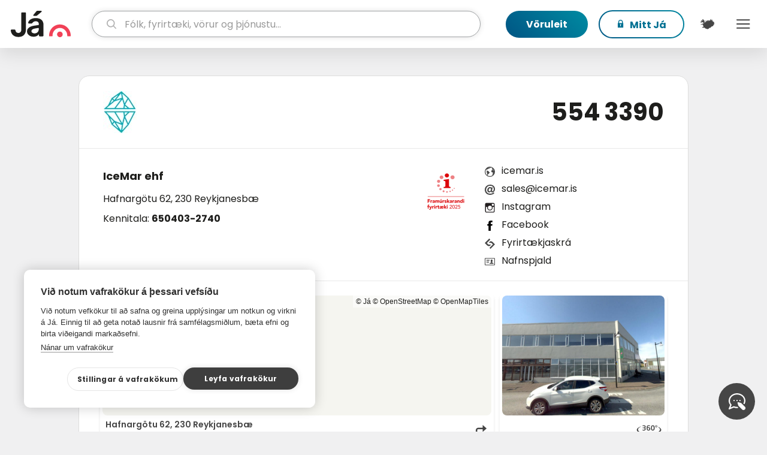

--- FILE ---
content_type: text/css
request_url: https://d1u1k9z2dfyx06.cloudfront.net/dist/app.76511d9f51d5.css
body_size: 68322
content:
.filter-animation-from-left-enter-active,.filter-animation-from-left-leave-active{transition:all .3s ease}.filter-animation-from-left-enter,.filter-animation-from-left-leave-to{opacity:0;transform:translateX(-200px)}.responsive-icon{height:auto;width:21px}@media(max-width:768px){.responsive-icon{height:auto;width:16px}}.container[data-v-605eda14]{width:100%}.category-wrapper[data-v-605eda14]{display:flex;gap:20px}.category-item[data-v-605eda14]{background-position:50%;background-size:cover;border-radius:28px;box-shadow:0 10px 20px rgba(0,0,0,.05);cursor:pointer;height:400px;overflow:hidden;transition:transform .3s ease,box-shadow .3s ease;width:650px}.category-item[data-v-605eda14]:hover{box-shadow:0 10px 20px rgba(0,0,0,.4)}.category-content[data-v-605eda14]{align-items:flex-end;display:flex;height:100%;justify-content:space-between}.category-content-bottom[data-v-605eda14]{align-items:center;background:url([data-uri]);background-position:center bottom -10px;background-repeat:no-repeat;background-size:140% 110px;display:flex;height:110px;justify-content:space-between;padding:35px 20px 20px;width:100%}@media(min-width:660px)and (max-width:768px){.category-content-bottom[data-v-605eda14]{background-position:center bottom -15px;background-size:100% 100%;height:140px}}.category-name[data-v-605eda14]{color:#fff;font-size:32px;font-weight:700;margin:0}button.button.button-white-border[data-v-605eda14]{border-width:1px}@media(max-width:768px){.category-wrapper[data-v-605eda14]{align-items:center;flex-direction:column}.category-item[data-v-605eda14]{cursor:pointer;height:390px;margin-bottom:20px;width:100%}.category-name[data-v-605eda14]{font-size:20px}}@media(min-width:769px)and (max-width:900px){.category-name[data-v-605eda14]{font-size:20px}}@media(min-width:900px)and (max-width:1050px){.category-name[data-v-605eda14]{font-size:24px}}.container[data-v-344380d6]{align-items:space-between;display:flex;justify-content:space-between;width:100%}.category-wrapper[data-v-344380d6]{display:flex;gap:20px;width:32%}.category-item-container[data-v-344380d6]{border-radius:28px;box-shadow:0 10px 20px rgba(0,0,0,.05);display:flex;flex-direction:column;justify-content:space-between;transition:transform .3s ease,box-shadow .3s ease;width:100%}.category-item-container[data-v-344380d6]:hover{box-shadow:0 10px 27px rgba(0,0,0,.3)}.category-item[data-v-344380d6]{background-position:50%;background-size:cover;border-radius:28px 28px 0 0;height:370px;width:100%}.category-content-container[data-v-344380d6]{background-color:#fff;border-radius:0 0 28px 28px;flex-grow:1}.category-content[data-v-344380d6]{align-items:center;display:flex;flex-direction:column;height:100%;justify-content:space-between;padding:20px}.category-name[data-v-344380d6]{color:#303030;font-size:22px;font-weight:600;margin-bottom:10px;text-align:center}.category-title[data-v-344380d6]{color:#1e1e1c;font-size:30px;font-weight:700;line-height:normal;text-align:center}button.button.button-gradient-border[data-v-344380d6]{padding-left:30px;padding-right:30px}@media(max-width:768px){.category-item-container[data-v-344380d6]{display:flex;flex-direction:column;height:390px;justify-content:space-between;max-height:390px;min-height:390px}.category-title[data-v-344380d6]{font-size:22px}.category-wrapper[data-v-344380d6],.container[data-v-344380d6]{align-items:center;flex-direction:column}.category-wrapper[data-v-344380d6]{cursor:pointer;margin-bottom:20px;width:100%}.category-item[data-v-344380d6]{background-position:50%;background-size:cover;border-radius:28px 28px 0 0;flex-grow:1;width:100%}.category-name[data-v-344380d6]{font-size:20px;margin-bottom:10px}}.container[data-v-20036fb9]{align-items:center;display:flex;flex-wrap:wrap;gap:20px;justify-content:space-between}.category-wrapper[data-v-20036fb9]{flex:1 1 calc(25% - 20px);max-width:calc(25% - 20px);min-width:220px}.category-item[data-v-20036fb9]{background-position:50%;background-size:cover;border-radius:28px;box-shadow:0 10px 20px rgba(0,0,0,.05);cursor:pointer;height:400px;transition:transform .3s ease,box-shadow .3s ease}.category-item[data-v-20036fb9]:hover{box-shadow:0 10px 30px rgba(0,0,0,.4)}.category-content[data-v-20036fb9]{align-items:center;display:flex;flex-direction:column;height:100%;justify-content:space-between;padding:20px}.category-name[data-v-20036fb9]{color:#fff;font-size:30px;font-weight:600;margin:0;text-align:center}@media(max-width:1230px){.category-wrapper[data-v-20036fb9]{flex:1 1 calc(50% - 10px);max-width:calc(50% - 10px);min-width:100px;width:30%}.category-item[data-v-20036fb9]{height:390px;width:100%}.category-name[data-v-20036fb9]{font-size:20px}}@media(max-width:768px){.category-item[data-v-20036fb9]{height:230px;width:100%}}.mapboxgl-map{font:12px/20px Helvetica Neue,Arial,Helvetica,sans-serif;overflow:hidden;position:relative;-webkit-tap-highlight-color:rgba(0,0,0,0)}.mapboxgl-canvas{left:0;position:absolute;top:0}.mapboxgl-map:-webkit-full-screen{height:100%;width:100%}.mapboxgl-canary{background-color:salmon}.mapboxgl-canvas-container.mapboxgl-interactive,.mapboxgl-ctrl-group button.mapboxgl-ctrl-compass{cursor:grab;-moz-user-select:none;-webkit-user-select:none;user-select:none}.mapboxgl-canvas-container.mapboxgl-interactive.mapboxgl-track-pointer{cursor:pointer}.mapboxgl-canvas-container.mapboxgl-interactive:active,.mapboxgl-ctrl-group button.mapboxgl-ctrl-compass:active{cursor:grabbing}.mapboxgl-canvas-container.mapboxgl-touch-zoom-rotate,.mapboxgl-canvas-container.mapboxgl-touch-zoom-rotate .mapboxgl-canvas{touch-action:pan-x pan-y}.mapboxgl-canvas-container.mapboxgl-touch-drag-pan,.mapboxgl-canvas-container.mapboxgl-touch-drag-pan .mapboxgl-canvas{touch-action:pinch-zoom}.mapboxgl-canvas-container.mapboxgl-touch-zoom-rotate.mapboxgl-touch-drag-pan,.mapboxgl-canvas-container.mapboxgl-touch-zoom-rotate.mapboxgl-touch-drag-pan .mapboxgl-canvas{touch-action:none}.mapboxgl-ctrl-bottom-left,.mapboxgl-ctrl-bottom-right,.mapboxgl-ctrl-top-left,.mapboxgl-ctrl-top-right{pointer-events:none;position:absolute;z-index:2}.mapboxgl-ctrl-top-left{left:0;top:0}.mapboxgl-ctrl-top-right{right:0;top:0}.mapboxgl-ctrl-bottom-left{bottom:0;left:0}.mapboxgl-ctrl-bottom-right{bottom:0;right:0}.mapboxgl-ctrl{clear:both;pointer-events:auto;transform:translate(0)}.mapboxgl-ctrl-top-left .mapboxgl-ctrl{float:left;margin:10px 0 0 10px}.mapboxgl-ctrl-top-right .mapboxgl-ctrl{float:right;margin:10px 10px 0 0}.mapboxgl-ctrl-bottom-left .mapboxgl-ctrl{float:left;margin:0 0 10px 10px}.mapboxgl-ctrl-bottom-right .mapboxgl-ctrl{float:right;margin:0 10px 10px 0}.mapboxgl-ctrl-group{background:#fff;border-radius:4px}.mapboxgl-ctrl-group:not(:empty){box-shadow:0 0 0 2px rgba(0,0,0,.1)}@media(-ms-high-contrast:active){.mapboxgl-ctrl-group:not(:empty){box-shadow:0 0 0 2px ButtonText}}.mapboxgl-ctrl-group button{background-color:transparent;border:0;box-sizing:border-box;cursor:pointer;display:block;height:29px;outline:none;padding:0;width:29px}.mapboxgl-ctrl-group button+button{border-top:1px solid #ddd}.mapboxgl-ctrl button .mapboxgl-ctrl-icon{background-position:50%;background-repeat:no-repeat;display:block;height:100%;width:100%}@media(-ms-high-contrast:active){.mapboxgl-ctrl-icon{background-color:transparent}.mapboxgl-ctrl-group button+button{border-top:1px solid ButtonText}}.mapboxgl-ctrl button::-moz-focus-inner{border:0;padding:0}.mapboxgl-ctrl-attrib-button:focus,.mapboxgl-ctrl-group button:focus{box-shadow:0 0 2px 2px #0096ff}.mapboxgl-ctrl button:disabled{cursor:not-allowed}.mapboxgl-ctrl button:disabled .mapboxgl-ctrl-icon{opacity:.25}.mapboxgl-ctrl button:not(:disabled):hover{background-color:rgba(0,0,0,.05)}.mapboxgl-ctrl-group button:focus:focus-visible{box-shadow:0 0 2px 2px #0096ff}.mapboxgl-ctrl-group button:focus:not(:focus-visible){box-shadow:none}.mapboxgl-ctrl-group button:focus:first-child{border-radius:4px 4px 0 0}.mapboxgl-ctrl-group button:focus:last-child{border-radius:0 0 4px 4px}.mapboxgl-ctrl-group button:focus:only-child{border-radius:inherit}.mapboxgl-ctrl button.mapboxgl-ctrl-zoom-out .mapboxgl-ctrl-icon{background-image:url("data:image/svg+xml;charset=utf-8,%3Csvg xmlns='http://www.w3.org/2000/svg' width='29' height='29' fill='%23333' viewBox='0 0 29 29'%3E%3Cpath d='M10 13c-.75 0-1.5.75-1.5 1.5S9.25 16 10 16h9c.75 0 1.5-.75 1.5-1.5S19.75 13 19 13z'/%3E%3C/svg%3E")}.mapboxgl-ctrl button.mapboxgl-ctrl-zoom-in .mapboxgl-ctrl-icon{background-image:url("data:image/svg+xml;charset=utf-8,%3Csvg xmlns='http://www.w3.org/2000/svg' width='29' height='29' fill='%23333' viewBox='0 0 29 29'%3E%3Cpath d='M14.5 8.5c-.75 0-1.5.75-1.5 1.5v3h-3c-.75 0-1.5.75-1.5 1.5S9.25 16 10 16h3v3c0 .75.75 1.5 1.5 1.5S16 19.75 16 19v-3h3c.75 0 1.5-.75 1.5-1.5S19.75 13 19 13h-3v-3c0-.75-.75-1.5-1.5-1.5'/%3E%3C/svg%3E")}@media(-ms-high-contrast:active){.mapboxgl-ctrl button.mapboxgl-ctrl-zoom-out .mapboxgl-ctrl-icon{background-image:url("data:image/svg+xml;charset=utf-8,%3Csvg xmlns='http://www.w3.org/2000/svg' width='29' height='29' fill='%23fff' viewBox='0 0 29 29'%3E%3Cpath d='M10 13c-.75 0-1.5.75-1.5 1.5S9.25 16 10 16h9c.75 0 1.5-.75 1.5-1.5S19.75 13 19 13z'/%3E%3C/svg%3E")}.mapboxgl-ctrl button.mapboxgl-ctrl-zoom-in .mapboxgl-ctrl-icon{background-image:url("data:image/svg+xml;charset=utf-8,%3Csvg xmlns='http://www.w3.org/2000/svg' width='29' height='29' fill='%23fff' viewBox='0 0 29 29'%3E%3Cpath d='M14.5 8.5c-.75 0-1.5.75-1.5 1.5v3h-3c-.75 0-1.5.75-1.5 1.5S9.25 16 10 16h3v3c0 .75.75 1.5 1.5 1.5S16 19.75 16 19v-3h3c.75 0 1.5-.75 1.5-1.5S19.75 13 19 13h-3v-3c0-.75-.75-1.5-1.5-1.5'/%3E%3C/svg%3E")}}@media(-ms-high-contrast:black-on-white){.mapboxgl-ctrl button.mapboxgl-ctrl-zoom-out .mapboxgl-ctrl-icon{background-image:url("data:image/svg+xml;charset=utf-8,%3Csvg xmlns='http://www.w3.org/2000/svg' width='29' height='29' viewBox='0 0 29 29'%3E%3Cpath d='M10 13c-.75 0-1.5.75-1.5 1.5S9.25 16 10 16h9c.75 0 1.5-.75 1.5-1.5S19.75 13 19 13z'/%3E%3C/svg%3E")}.mapboxgl-ctrl button.mapboxgl-ctrl-zoom-in .mapboxgl-ctrl-icon{background-image:url("data:image/svg+xml;charset=utf-8,%3Csvg xmlns='http://www.w3.org/2000/svg' width='29' height='29' viewBox='0 0 29 29'%3E%3Cpath d='M14.5 8.5c-.75 0-1.5.75-1.5 1.5v3h-3c-.75 0-1.5.75-1.5 1.5S9.25 16 10 16h3v3c0 .75.75 1.5 1.5 1.5S16 19.75 16 19v-3h3c.75 0 1.5-.75 1.5-1.5S19.75 13 19 13h-3v-3c0-.75-.75-1.5-1.5-1.5'/%3E%3C/svg%3E")}}.mapboxgl-ctrl button.mapboxgl-ctrl-fullscreen .mapboxgl-ctrl-icon{background-image:url("data:image/svg+xml;charset=utf-8,%3Csvg xmlns='http://www.w3.org/2000/svg' width='29' height='29' fill='%23333' viewBox='0 0 29 29'%3E%3Cpath d='M24 16v5.5c0 1.75-.75 2.5-2.5 2.5H16v-1l3-1.5-4-5.5 1-1 5.5 4 1.5-3zM6 16l1.5 3 5.5-4 1 1-4 5.5 3 1.5v1H7.5C5.75 24 5 23.25 5 21.5V16zm7-11v1l-3 1.5 4 5.5-1 1-5.5-4L6 13H5V7.5C5 5.75 5.75 5 7.5 5zm11 2.5c0-1.75-.75-2.5-2.5-2.5H16v1l3 1.5-4 5.5 1 1 5.5-4 1.5 3h1z'/%3E%3C/svg%3E")}.mapboxgl-ctrl button.mapboxgl-ctrl-shrink .mapboxgl-ctrl-icon{background-image:url("data:image/svg+xml;charset=utf-8,%3Csvg xmlns='http://www.w3.org/2000/svg' width='29' height='29' viewBox='0 0 29 29'%3E%3Cpath d='M18.5 16c-1.75 0-2.5.75-2.5 2.5V24h1l1.5-3 5.5 4 1-1-4-5.5 3-1.5v-1zM13 18.5c0-1.75-.75-2.5-2.5-2.5H5v1l3 1.5L4 24l1 1 5.5-4 1.5 3h1zm3-8c0 1.75.75 2.5 2.5 2.5H24v-1l-3-1.5L25 5l-1-1-5.5 4L17 5h-1zM10.5 13c1.75 0 2.5-.75 2.5-2.5V5h-1l-1.5 3L5 4 4 5l4 5.5L5 12v1z'/%3E%3C/svg%3E")}@media(-ms-high-contrast:active){.mapboxgl-ctrl button.mapboxgl-ctrl-fullscreen .mapboxgl-ctrl-icon{background-image:url("data:image/svg+xml;charset=utf-8,%3Csvg xmlns='http://www.w3.org/2000/svg' width='29' height='29' fill='%23fff' viewBox='0 0 29 29'%3E%3Cpath d='M24 16v5.5c0 1.75-.75 2.5-2.5 2.5H16v-1l3-1.5-4-5.5 1-1 5.5 4 1.5-3zM6 16l1.5 3 5.5-4 1 1-4 5.5 3 1.5v1H7.5C5.75 24 5 23.25 5 21.5V16zm7-11v1l-3 1.5 4 5.5-1 1-5.5-4L6 13H5V7.5C5 5.75 5.75 5 7.5 5zm11 2.5c0-1.75-.75-2.5-2.5-2.5H16v1l3 1.5-4 5.5 1 1 5.5-4 1.5 3h1z'/%3E%3C/svg%3E")}.mapboxgl-ctrl button.mapboxgl-ctrl-shrink .mapboxgl-ctrl-icon{background-image:url("data:image/svg+xml;charset=utf-8,%3Csvg xmlns='http://www.w3.org/2000/svg' width='29' height='29' fill='%23fff' viewBox='0 0 29 29'%3E%3Cpath d='M18.5 16c-1.75 0-2.5.75-2.5 2.5V24h1l1.5-3 5.5 4 1-1-4-5.5 3-1.5v-1zM13 18.5c0-1.75-.75-2.5-2.5-2.5H5v1l3 1.5L4 24l1 1 5.5-4 1.5 3h1zm3-8c0 1.75.75 2.5 2.5 2.5H24v-1l-3-1.5L25 5l-1-1-5.5 4L17 5h-1zM10.5 13c1.75 0 2.5-.75 2.5-2.5V5h-1l-1.5 3L5 4 4 5l4 5.5L5 12v1z'/%3E%3C/svg%3E")}}@media(-ms-high-contrast:black-on-white){.mapboxgl-ctrl button.mapboxgl-ctrl-fullscreen .mapboxgl-ctrl-icon{background-image:url("data:image/svg+xml;charset=utf-8,%3Csvg xmlns='http://www.w3.org/2000/svg' width='29' height='29' viewBox='0 0 29 29'%3E%3Cpath d='M24 16v5.5c0 1.75-.75 2.5-2.5 2.5H16v-1l3-1.5-4-5.5 1-1 5.5 4 1.5-3zM6 16l1.5 3 5.5-4 1 1-4 5.5 3 1.5v1H7.5C5.75 24 5 23.25 5 21.5V16zm7-11v1l-3 1.5 4 5.5-1 1-5.5-4L6 13H5V7.5C5 5.75 5.75 5 7.5 5zm11 2.5c0-1.75-.75-2.5-2.5-2.5H16v1l3 1.5-4 5.5 1 1 5.5-4 1.5 3h1z'/%3E%3C/svg%3E")}.mapboxgl-ctrl button.mapboxgl-ctrl-shrink .mapboxgl-ctrl-icon{background-image:url("data:image/svg+xml;charset=utf-8,%3Csvg xmlns='http://www.w3.org/2000/svg' width='29' height='29' viewBox='0 0 29 29'%3E%3Cpath d='M18.5 16c-1.75 0-2.5.75-2.5 2.5V24h1l1.5-3 5.5 4 1-1-4-5.5 3-1.5v-1zM13 18.5c0-1.75-.75-2.5-2.5-2.5H5v1l3 1.5L4 24l1 1 5.5-4 1.5 3h1zm3-8c0 1.75.75 2.5 2.5 2.5H24v-1l-3-1.5L25 5l-1-1-5.5 4L17 5h-1zM10.5 13c1.75 0 2.5-.75 2.5-2.5V5h-1l-1.5 3L5 4 4 5l4 5.5L5 12v1z'/%3E%3C/svg%3E")}}.mapboxgl-ctrl button.mapboxgl-ctrl-compass .mapboxgl-ctrl-icon{background-image:url("data:image/svg+xml;charset=utf-8,%3Csvg xmlns='http://www.w3.org/2000/svg' width='29' height='29' fill='%23333' viewBox='0 0 29 29'%3E%3Cpath d='m10.5 14 4-8 4 8z'/%3E%3Cpath fill='%23ccc' d='m10.5 16 4 8 4-8z'/%3E%3C/svg%3E")}@media(-ms-high-contrast:active){.mapboxgl-ctrl button.mapboxgl-ctrl-compass .mapboxgl-ctrl-icon{background-image:url("data:image/svg+xml;charset=utf-8,%3Csvg xmlns='http://www.w3.org/2000/svg' width='29' height='29' fill='%23fff' viewBox='0 0 29 29'%3E%3Cpath d='m10.5 14 4-8 4 8z'/%3E%3Cpath fill='%23999' d='m10.5 16 4 8 4-8z'/%3E%3C/svg%3E")}}@media(-ms-high-contrast:black-on-white){.mapboxgl-ctrl button.mapboxgl-ctrl-compass .mapboxgl-ctrl-icon{background-image:url("data:image/svg+xml;charset=utf-8,%3Csvg xmlns='http://www.w3.org/2000/svg' width='29' height='29' viewBox='0 0 29 29'%3E%3Cpath d='m10.5 14 4-8 4 8z'/%3E%3Cpath fill='%23ccc' d='m10.5 16 4 8 4-8z'/%3E%3C/svg%3E")}}.mapboxgl-ctrl button.mapboxgl-ctrl-geolocate .mapboxgl-ctrl-icon{background-image:url("data:image/svg+xml;charset=utf-8,%3Csvg xmlns='http://www.w3.org/2000/svg' width='29' height='29' fill='%23333' viewBox='0 0 20 20'%3E%3Cpath d='M10 4C9 4 9 5 9 5v.1A5 5 0 0 0 5.1 9H5s-1 0-1 1 1 1 1 1h.1A5 5 0 0 0 9 14.9v.1s0 1 1 1 1-1 1-1v-.1a5 5 0 0 0 3.9-3.9h.1s1 0 1-1-1-1-1-1h-.1A5 5 0 0 0 11 5.1V5s0-1-1-1m0 2.5a3.5 3.5 0 1 1 0 7 3.5 3.5 0 1 1 0-7'/%3E%3Ccircle cx='10' cy='10' r='2'/%3E%3C/svg%3E")}.mapboxgl-ctrl button.mapboxgl-ctrl-geolocate:disabled .mapboxgl-ctrl-icon{background-image:url("data:image/svg+xml;charset=utf-8,%3Csvg xmlns='http://www.w3.org/2000/svg' width='29' height='29' fill='%23aaa' viewBox='0 0 20 20'%3E%3Cpath d='M10 4C9 4 9 5 9 5v.1A5 5 0 0 0 5.1 9H5s-1 0-1 1 1 1 1 1h.1A5 5 0 0 0 9 14.9v.1s0 1 1 1 1-1 1-1v-.1a5 5 0 0 0 3.9-3.9h.1s1 0 1-1-1-1-1-1h-.1A5 5 0 0 0 11 5.1V5s0-1-1-1m0 2.5a3.5 3.5 0 1 1 0 7 3.5 3.5 0 1 1 0-7'/%3E%3Ccircle cx='10' cy='10' r='2'/%3E%3Cpath fill='red' d='m14 5 1 1-9 9-1-1z'/%3E%3C/svg%3E")}.mapboxgl-ctrl button.mapboxgl-ctrl-geolocate.mapboxgl-ctrl-geolocate-active .mapboxgl-ctrl-icon{background-image:url("data:image/svg+xml;charset=utf-8,%3Csvg xmlns='http://www.w3.org/2000/svg' width='29' height='29' fill='%2333b5e5' viewBox='0 0 20 20'%3E%3Cpath d='M10 4C9 4 9 5 9 5v.1A5 5 0 0 0 5.1 9H5s-1 0-1 1 1 1 1 1h.1A5 5 0 0 0 9 14.9v.1s0 1 1 1 1-1 1-1v-.1a5 5 0 0 0 3.9-3.9h.1s1 0 1-1-1-1-1-1h-.1A5 5 0 0 0 11 5.1V5s0-1-1-1m0 2.5a3.5 3.5 0 1 1 0 7 3.5 3.5 0 1 1 0-7'/%3E%3Ccircle cx='10' cy='10' r='2'/%3E%3C/svg%3E")}.mapboxgl-ctrl button.mapboxgl-ctrl-geolocate.mapboxgl-ctrl-geolocate-active-error .mapboxgl-ctrl-icon{background-image:url("data:image/svg+xml;charset=utf-8,%3Csvg xmlns='http://www.w3.org/2000/svg' width='29' height='29' fill='%23e58978' viewBox='0 0 20 20'%3E%3Cpath d='M10 4C9 4 9 5 9 5v.1A5 5 0 0 0 5.1 9H5s-1 0-1 1 1 1 1 1h.1A5 5 0 0 0 9 14.9v.1s0 1 1 1 1-1 1-1v-.1a5 5 0 0 0 3.9-3.9h.1s1 0 1-1-1-1-1-1h-.1A5 5 0 0 0 11 5.1V5s0-1-1-1m0 2.5a3.5 3.5 0 1 1 0 7 3.5 3.5 0 1 1 0-7'/%3E%3Ccircle cx='10' cy='10' r='2'/%3E%3C/svg%3E")}.mapboxgl-ctrl button.mapboxgl-ctrl-geolocate.mapboxgl-ctrl-geolocate-background .mapboxgl-ctrl-icon{background-image:url("data:image/svg+xml;charset=utf-8,%3Csvg xmlns='http://www.w3.org/2000/svg' width='29' height='29' fill='%2333b5e5' viewBox='0 0 20 20'%3E%3Cpath d='M10 4C9 4 9 5 9 5v.1A5 5 0 0 0 5.1 9H5s-1 0-1 1 1 1 1 1h.1A5 5 0 0 0 9 14.9v.1s0 1 1 1 1-1 1-1v-.1a5 5 0 0 0 3.9-3.9h.1s1 0 1-1-1-1-1-1h-.1A5 5 0 0 0 11 5.1V5s0-1-1-1m0 2.5a3.5 3.5 0 1 1 0 7 3.5 3.5 0 1 1 0-7'/%3E%3C/svg%3E")}.mapboxgl-ctrl button.mapboxgl-ctrl-geolocate.mapboxgl-ctrl-geolocate-background-error .mapboxgl-ctrl-icon{background-image:url("data:image/svg+xml;charset=utf-8,%3Csvg xmlns='http://www.w3.org/2000/svg' width='29' height='29' fill='%23e54e33' viewBox='0 0 20 20'%3E%3Cpath d='M10 4C9 4 9 5 9 5v.1A5 5 0 0 0 5.1 9H5s-1 0-1 1 1 1 1 1h.1A5 5 0 0 0 9 14.9v.1s0 1 1 1 1-1 1-1v-.1a5 5 0 0 0 3.9-3.9h.1s1 0 1-1-1-1-1-1h-.1A5 5 0 0 0 11 5.1V5s0-1-1-1m0 2.5a3.5 3.5 0 1 1 0 7 3.5 3.5 0 1 1 0-7'/%3E%3C/svg%3E")}.mapboxgl-ctrl button.mapboxgl-ctrl-geolocate.mapboxgl-ctrl-geolocate-waiting .mapboxgl-ctrl-icon{animation:mapboxgl-spin 2s linear infinite}@media(-ms-high-contrast:active){.mapboxgl-ctrl button.mapboxgl-ctrl-geolocate .mapboxgl-ctrl-icon{background-image:url("data:image/svg+xml;charset=utf-8,%3Csvg xmlns='http://www.w3.org/2000/svg' width='29' height='29' fill='%23fff' viewBox='0 0 20 20'%3E%3Cpath d='M10 4C9 4 9 5 9 5v.1A5 5 0 0 0 5.1 9H5s-1 0-1 1 1 1 1 1h.1A5 5 0 0 0 9 14.9v.1s0 1 1 1 1-1 1-1v-.1a5 5 0 0 0 3.9-3.9h.1s1 0 1-1-1-1-1-1h-.1A5 5 0 0 0 11 5.1V5s0-1-1-1m0 2.5a3.5 3.5 0 1 1 0 7 3.5 3.5 0 1 1 0-7'/%3E%3Ccircle cx='10' cy='10' r='2'/%3E%3C/svg%3E")}.mapboxgl-ctrl button.mapboxgl-ctrl-geolocate:disabled .mapboxgl-ctrl-icon{background-image:url("data:image/svg+xml;charset=utf-8,%3Csvg xmlns='http://www.w3.org/2000/svg' width='29' height='29' fill='%23999' viewBox='0 0 20 20'%3E%3Cpath d='M10 4C9 4 9 5 9 5v.1A5 5 0 0 0 5.1 9H5s-1 0-1 1 1 1 1 1h.1A5 5 0 0 0 9 14.9v.1s0 1 1 1 1-1 1-1v-.1a5 5 0 0 0 3.9-3.9h.1s1 0 1-1-1-1-1-1h-.1A5 5 0 0 0 11 5.1V5s0-1-1-1m0 2.5a3.5 3.5 0 1 1 0 7 3.5 3.5 0 1 1 0-7'/%3E%3Ccircle cx='10' cy='10' r='2'/%3E%3Cpath fill='red' d='m14 5 1 1-9 9-1-1z'/%3E%3C/svg%3E")}.mapboxgl-ctrl button.mapboxgl-ctrl-geolocate.mapboxgl-ctrl-geolocate-active .mapboxgl-ctrl-icon{background-image:url("data:image/svg+xml;charset=utf-8,%3Csvg xmlns='http://www.w3.org/2000/svg' width='29' height='29' fill='%2333b5e5' viewBox='0 0 20 20'%3E%3Cpath d='M10 4C9 4 9 5 9 5v.1A5 5 0 0 0 5.1 9H5s-1 0-1 1 1 1 1 1h.1A5 5 0 0 0 9 14.9v.1s0 1 1 1 1-1 1-1v-.1a5 5 0 0 0 3.9-3.9h.1s1 0 1-1-1-1-1-1h-.1A5 5 0 0 0 11 5.1V5s0-1-1-1m0 2.5a3.5 3.5 0 1 1 0 7 3.5 3.5 0 1 1 0-7'/%3E%3Ccircle cx='10' cy='10' r='2'/%3E%3C/svg%3E")}.mapboxgl-ctrl button.mapboxgl-ctrl-geolocate.mapboxgl-ctrl-geolocate-active-error .mapboxgl-ctrl-icon{background-image:url("data:image/svg+xml;charset=utf-8,%3Csvg xmlns='http://www.w3.org/2000/svg' width='29' height='29' fill='%23e58978' viewBox='0 0 20 20'%3E%3Cpath d='M10 4C9 4 9 5 9 5v.1A5 5 0 0 0 5.1 9H5s-1 0-1 1 1 1 1 1h.1A5 5 0 0 0 9 14.9v.1s0 1 1 1 1-1 1-1v-.1a5 5 0 0 0 3.9-3.9h.1s1 0 1-1-1-1-1-1h-.1A5 5 0 0 0 11 5.1V5s0-1-1-1m0 2.5a3.5 3.5 0 1 1 0 7 3.5 3.5 0 1 1 0-7'/%3E%3Ccircle cx='10' cy='10' r='2'/%3E%3C/svg%3E")}.mapboxgl-ctrl button.mapboxgl-ctrl-geolocate.mapboxgl-ctrl-geolocate-background .mapboxgl-ctrl-icon{background-image:url("data:image/svg+xml;charset=utf-8,%3Csvg xmlns='http://www.w3.org/2000/svg' width='29' height='29' fill='%2333b5e5' viewBox='0 0 20 20'%3E%3Cpath d='M10 4C9 4 9 5 9 5v.1A5 5 0 0 0 5.1 9H5s-1 0-1 1 1 1 1 1h.1A5 5 0 0 0 9 14.9v.1s0 1 1 1 1-1 1-1v-.1a5 5 0 0 0 3.9-3.9h.1s1 0 1-1-1-1-1-1h-.1A5 5 0 0 0 11 5.1V5s0-1-1-1m0 2.5a3.5 3.5 0 1 1 0 7 3.5 3.5 0 1 1 0-7'/%3E%3C/svg%3E")}.mapboxgl-ctrl button.mapboxgl-ctrl-geolocate.mapboxgl-ctrl-geolocate-background-error .mapboxgl-ctrl-icon{background-image:url("data:image/svg+xml;charset=utf-8,%3Csvg xmlns='http://www.w3.org/2000/svg' width='29' height='29' fill='%23e54e33' viewBox='0 0 20 20'%3E%3Cpath d='M10 4C9 4 9 5 9 5v.1A5 5 0 0 0 5.1 9H5s-1 0-1 1 1 1 1 1h.1A5 5 0 0 0 9 14.9v.1s0 1 1 1 1-1 1-1v-.1a5 5 0 0 0 3.9-3.9h.1s1 0 1-1-1-1-1-1h-.1A5 5 0 0 0 11 5.1V5s0-1-1-1m0 2.5a3.5 3.5 0 1 1 0 7 3.5 3.5 0 1 1 0-7'/%3E%3C/svg%3E")}}@media(-ms-high-contrast:black-on-white){.mapboxgl-ctrl button.mapboxgl-ctrl-geolocate .mapboxgl-ctrl-icon{background-image:url("data:image/svg+xml;charset=utf-8,%3Csvg xmlns='http://www.w3.org/2000/svg' width='29' height='29' viewBox='0 0 20 20'%3E%3Cpath d='M10 4C9 4 9 5 9 5v.1A5 5 0 0 0 5.1 9H5s-1 0-1 1 1 1 1 1h.1A5 5 0 0 0 9 14.9v.1s0 1 1 1 1-1 1-1v-.1a5 5 0 0 0 3.9-3.9h.1s1 0 1-1-1-1-1-1h-.1A5 5 0 0 0 11 5.1V5s0-1-1-1m0 2.5a3.5 3.5 0 1 1 0 7 3.5 3.5 0 1 1 0-7'/%3E%3Ccircle cx='10' cy='10' r='2'/%3E%3C/svg%3E")}.mapboxgl-ctrl button.mapboxgl-ctrl-geolocate:disabled .mapboxgl-ctrl-icon{background-image:url("data:image/svg+xml;charset=utf-8,%3Csvg xmlns='http://www.w3.org/2000/svg' width='29' height='29' fill='%23666' viewBox='0 0 20 20'%3E%3Cpath d='M10 4C9 4 9 5 9 5v.1A5 5 0 0 0 5.1 9H5s-1 0-1 1 1 1 1 1h.1A5 5 0 0 0 9 14.9v.1s0 1 1 1 1-1 1-1v-.1a5 5 0 0 0 3.9-3.9h.1s1 0 1-1-1-1-1-1h-.1A5 5 0 0 0 11 5.1V5s0-1-1-1m0 2.5a3.5 3.5 0 1 1 0 7 3.5 3.5 0 1 1 0-7'/%3E%3Ccircle cx='10' cy='10' r='2'/%3E%3Cpath fill='red' d='m14 5 1 1-9 9-1-1z'/%3E%3C/svg%3E")}}@keyframes mapboxgl-spin{0%{transform:rotate(0deg)}to{transform:rotate(1turn)}}a.mapboxgl-ctrl-logo{background-image:url("data:image/svg+xml;charset=utf-8,%3Csvg xmlns='http://www.w3.org/2000/svg' xmlns:xlink='http://www.w3.org/1999/xlink' width='88' height='23' fill-rule='evenodd' viewBox='0 0 88 23'%3E%3Cdefs%3E%3Cpath id='a' d='M11.5 2.25c5.105 0 9.25 4.145 9.25 9.25s-4.145 9.25-9.25 9.25-9.25-4.145-9.25-9.25 4.145-9.25 9.25-9.25M6.997 15.983c-.051-.338-.828-5.802 2.233-8.873a4.4 4.4 0 0 1 3.13-1.28c1.27 0 2.49.51 3.39 1.42.91.9 1.42 2.12 1.42 3.39 0 1.18-.449 2.301-1.28 3.13C12.72 16.93 7 16 7 16zM15.3 10.5l-2 .8-.8 2-.8-2-2-.8 2-.8.8-2 .8 2z'/%3E%3Cpath id='b' d='M50.63 8c.13 0 .23.1.23.23V9c.7-.76 1.7-1.18 2.73-1.18 2.17 0 3.95 1.85 3.95 4.17s-1.77 4.19-3.94 4.19c-1.04 0-2.03-.43-2.74-1.18v3.77c0 .13-.1.23-.23.23h-1.4c-.13 0-.23-.1-.23-.23V8.23c0-.12.1-.23.23-.23zm-3.86.01c.01 0 .01 0 .01-.01.13 0 .22.1.22.22v7.55c0 .12-.1.23-.23.23h-1.4c-.13 0-.23-.1-.23-.23V15c-.7.76-1.69 1.19-2.73 1.19-2.17 0-3.94-1.87-3.94-4.19s1.77-4.19 3.94-4.19c1.03 0 2.02.43 2.73 1.18v-.75c0-.12.1-.23.23-.23zm26.375-.19a4.24 4.24 0 0 0-4.16 3.29c-.13.59-.13 1.19 0 1.77a4.23 4.23 0 0 0 4.17 3.3c2.35 0 4.26-1.87 4.26-4.19s-1.9-4.17-4.27-4.17M60.63 5c.13 0 .23.1.23.23v3.76c.7-.76 1.7-1.18 2.73-1.18 1.88 0 3.45 1.4 3.84 3.28.13.59.13 1.2 0 1.8-.39 1.88-1.96 3.29-3.84 3.29-1.03 0-2.02-.43-2.73-1.18v.77c0 .12-.1.23-.23.23h-1.4c-.13 0-.23-.1-.23-.23V5.23c0-.12.1-.23.23-.23zm-34 11h-1.4c-.13 0-.23-.11-.23-.23V8.22c.01-.13.1-.22.23-.22h1.4c.13 0 .22.11.23.22v.68c.5-.68 1.3-1.09 2.16-1.1h.03c1.09 0 2.09.6 2.6 1.55.45-.95 1.4-1.55 2.44-1.56 1.62 0 2.93 1.25 2.9 2.78l.03 5.2c0 .13-.1.23-.23.23h-1.41c-.13 0-.23-.11-.23-.23v-4.59c0-.98-.74-1.71-1.62-1.71-.8 0-1.46.7-1.59 1.62l.01 4.68c0 .13-.11.23-.23.23h-1.41c-.13 0-.23-.11-.23-.23v-4.59c0-.98-.74-1.71-1.62-1.71-.85 0-1.54.79-1.6 1.8v4.5c0 .13-.1.23-.23.23m53.615 0h-1.61q-.06 0-.12-.03c-.09-.06-.13-.19-.06-.28l2.43-3.71-2.39-3.65a.2.2 0 0 1-.03-.12c0-.12.09-.21.21-.21h1.61c.13 0 .24.06.3.17l1.41 2.37 1.4-2.37a.34.34 0 0 1 .3-.17h1.6q.06 0 .12.03c.09.06.13.19.06.28l-2.37 3.65 2.43 3.7c0 .05.01.09.01.13 0 .12-.09.21-.21.21h-1.61c-.13 0-.24-.06-.3-.17l-1.44-2.42-1.44 2.42a.34.34 0 0 1-.3.17m-7.12-1.49c-1.33 0-2.42-1.12-2.42-2.51s1.08-2.52 2.42-2.52c1.33 0 2.42 1.12 2.42 2.51s-1.08 2.51-2.42 2.52m-19.865 0c-1.32 0-2.39-1.11-2.42-2.48v-.07c.02-1.38 1.09-2.49 2.4-2.49 1.32 0 2.41 1.12 2.41 2.51s-1.07 2.52-2.39 2.53m-8.11-2.48c-.01 1.37-1.09 2.47-2.41 2.47s-2.42-1.12-2.42-2.51 1.08-2.52 2.4-2.52c1.33 0 2.39 1.11 2.41 2.48zm18.12 2.47c-1.32 0-2.39-1.11-2.41-2.48v-.06c.02-1.38 1.09-2.48 2.41-2.48s2.42 1.12 2.42 2.51-1.09 2.51-2.42 2.51'/%3E%3C/defs%3E%3Cmask id='c'%3E%3Crect width='100%25' height='100%25' fill='%23fff'/%3E%3Cuse xlink:href='%23a'/%3E%3Cuse xlink:href='%23b'/%3E%3C/mask%3E%3Cg stroke='%23000' stroke-width='3' opacity='.3'%3E%3Ccircle cx='11.5' cy='11.5' r='9.25' mask='url(%23c)'/%3E%3Cuse xlink:href='%23b' mask='url("#c#c")'/%3E%3C/g%3E%3Cg fill='%23fff' opacity='.9'%3E%3Cuse xlink:href='%23a'/%3E%3Cuse xlink:href='%23b'/%3E%3C/g%3E%3C/svg%3E");background-repeat:no-repeat;cursor:pointer;display:block;height:23px;margin:0 0 -4px -4px;overflow:hidden;width:88px}a.mapboxgl-ctrl-logo.mapboxgl-compact{width:23px}@media(-ms-high-contrast:active){a.mapboxgl-ctrl-logo{background-color:transparent;background-image:url("data:image/svg+xml;charset=utf-8,%3Csvg xmlns='http://www.w3.org/2000/svg' xmlns:xlink='http://www.w3.org/1999/xlink' width='88' height='23' fill-rule='evenodd' viewBox='0 0 88 23'%3E%3Cdefs%3E%3Cpath id='a' d='M11.5 2.25c5.105 0 9.25 4.145 9.25 9.25s-4.145 9.25-9.25 9.25-9.25-4.145-9.25-9.25 4.145-9.25 9.25-9.25M6.997 15.983c-.051-.338-.828-5.802 2.233-8.873a4.4 4.4 0 0 1 3.13-1.28c1.27 0 2.49.51 3.39 1.42.91.9 1.42 2.12 1.42 3.39 0 1.18-.449 2.301-1.28 3.13C12.72 16.93 7 16 7 16zM15.3 10.5l-2 .8-.8 2-.8-2-2-.8 2-.8.8-2 .8 2z'/%3E%3Cpath id='b' d='M50.63 8c.13 0 .23.1.23.23V9c.7-.76 1.7-1.18 2.73-1.18 2.17 0 3.95 1.85 3.95 4.17s-1.77 4.19-3.94 4.19c-1.04 0-2.03-.43-2.74-1.18v3.77c0 .13-.1.23-.23.23h-1.4c-.13 0-.23-.1-.23-.23V8.23c0-.12.1-.23.23-.23zm-3.86.01c.01 0 .01 0 .01-.01.13 0 .22.1.22.22v7.55c0 .12-.1.23-.23.23h-1.4c-.13 0-.23-.1-.23-.23V15c-.7.76-1.69 1.19-2.73 1.19-2.17 0-3.94-1.87-3.94-4.19s1.77-4.19 3.94-4.19c1.03 0 2.02.43 2.73 1.18v-.75c0-.12.1-.23.23-.23zm26.375-.19a4.24 4.24 0 0 0-4.16 3.29c-.13.59-.13 1.19 0 1.77a4.23 4.23 0 0 0 4.17 3.3c2.35 0 4.26-1.87 4.26-4.19s-1.9-4.17-4.27-4.17M60.63 5c.13 0 .23.1.23.23v3.76c.7-.76 1.7-1.18 2.73-1.18 1.88 0 3.45 1.4 3.84 3.28.13.59.13 1.2 0 1.8-.39 1.88-1.96 3.29-3.84 3.29-1.03 0-2.02-.43-2.73-1.18v.77c0 .12-.1.23-.23.23h-1.4c-.13 0-.23-.1-.23-.23V5.23c0-.12.1-.23.23-.23zm-34 11h-1.4c-.13 0-.23-.11-.23-.23V8.22c.01-.13.1-.22.23-.22h1.4c.13 0 .22.11.23.22v.68c.5-.68 1.3-1.09 2.16-1.1h.03c1.09 0 2.09.6 2.6 1.55.45-.95 1.4-1.55 2.44-1.56 1.62 0 2.93 1.25 2.9 2.78l.03 5.2c0 .13-.1.23-.23.23h-1.41c-.13 0-.23-.11-.23-.23v-4.59c0-.98-.74-1.71-1.62-1.71-.8 0-1.46.7-1.59 1.62l.01 4.68c0 .13-.11.23-.23.23h-1.41c-.13 0-.23-.11-.23-.23v-4.59c0-.98-.74-1.71-1.62-1.71-.85 0-1.54.79-1.6 1.8v4.5c0 .13-.1.23-.23.23m53.615 0h-1.61q-.06 0-.12-.03c-.09-.06-.13-.19-.06-.28l2.43-3.71-2.39-3.65a.2.2 0 0 1-.03-.12c0-.12.09-.21.21-.21h1.61c.13 0 .24.06.3.17l1.41 2.37 1.4-2.37a.34.34 0 0 1 .3-.17h1.6q.06 0 .12.03c.09.06.13.19.06.28l-2.37 3.65 2.43 3.7c0 .05.01.09.01.13 0 .12-.09.21-.21.21h-1.61c-.13 0-.24-.06-.3-.17l-1.44-2.42-1.44 2.42a.34.34 0 0 1-.3.17m-7.12-1.49c-1.33 0-2.42-1.12-2.42-2.51s1.08-2.52 2.42-2.52c1.33 0 2.42 1.12 2.42 2.51s-1.08 2.51-2.42 2.52m-19.865 0c-1.32 0-2.39-1.11-2.42-2.48v-.07c.02-1.38 1.09-2.49 2.4-2.49 1.32 0 2.41 1.12 2.41 2.51s-1.07 2.52-2.39 2.53m-8.11-2.48c-.01 1.37-1.09 2.47-2.41 2.47s-2.42-1.12-2.42-2.51 1.08-2.52 2.4-2.52c1.33 0 2.39 1.11 2.41 2.48zm18.12 2.47c-1.32 0-2.39-1.11-2.41-2.48v-.06c.02-1.38 1.09-2.48 2.41-2.48s2.42 1.12 2.42 2.51-1.09 2.51-2.42 2.51'/%3E%3C/defs%3E%3Cmask id='c'%3E%3Crect width='100%25' height='100%25' fill='%23fff'/%3E%3Cuse xlink:href='%23a'/%3E%3Cuse xlink:href='%23b'/%3E%3C/mask%3E%3Cg stroke='%23000' stroke-width='3'%3E%3Ccircle cx='11.5' cy='11.5' r='9.25' mask='url(%23c)'/%3E%3Cuse xlink:href='%23b' mask='url("#c#c")'/%3E%3C/g%3E%3Cg fill='%23fff'%3E%3Cuse xlink:href='%23a'/%3E%3Cuse xlink:href='%23b'/%3E%3C/g%3E%3C/svg%3E")}}@media(-ms-high-contrast:black-on-white){a.mapboxgl-ctrl-logo{background-image:url("data:image/svg+xml;charset=utf-8,%3Csvg xmlns='http://www.w3.org/2000/svg' xmlns:xlink='http://www.w3.org/1999/xlink' width='88' height='23' fill-rule='evenodd' viewBox='0 0 88 23'%3E%3Cdefs%3E%3Cpath id='a' d='M11.5 2.25c5.105 0 9.25 4.145 9.25 9.25s-4.145 9.25-9.25 9.25-9.25-4.145-9.25-9.25 4.145-9.25 9.25-9.25M6.997 15.983c-.051-.338-.828-5.802 2.233-8.873a4.4 4.4 0 0 1 3.13-1.28c1.27 0 2.49.51 3.39 1.42.91.9 1.42 2.12 1.42 3.39 0 1.18-.449 2.301-1.28 3.13C12.72 16.93 7 16 7 16zM15.3 10.5l-2 .8-.8 2-.8-2-2-.8 2-.8.8-2 .8 2z'/%3E%3Cpath id='b' d='M50.63 8c.13 0 .23.1.23.23V9c.7-.76 1.7-1.18 2.73-1.18 2.17 0 3.95 1.85 3.95 4.17s-1.77 4.19-3.94 4.19c-1.04 0-2.03-.43-2.74-1.18v3.77c0 .13-.1.23-.23.23h-1.4c-.13 0-.23-.1-.23-.23V8.23c0-.12.1-.23.23-.23zm-3.86.01c.01 0 .01 0 .01-.01.13 0 .22.1.22.22v7.55c0 .12-.1.23-.23.23h-1.4c-.13 0-.23-.1-.23-.23V15c-.7.76-1.69 1.19-2.73 1.19-2.17 0-3.94-1.87-3.94-4.19s1.77-4.19 3.94-4.19c1.03 0 2.02.43 2.73 1.18v-.75c0-.12.1-.23.23-.23zm26.375-.19a4.24 4.24 0 0 0-4.16 3.29c-.13.59-.13 1.19 0 1.77a4.23 4.23 0 0 0 4.17 3.3c2.35 0 4.26-1.87 4.26-4.19s-1.9-4.17-4.27-4.17M60.63 5c.13 0 .23.1.23.23v3.76c.7-.76 1.7-1.18 2.73-1.18 1.88 0 3.45 1.4 3.84 3.28.13.59.13 1.2 0 1.8-.39 1.88-1.96 3.29-3.84 3.29-1.03 0-2.02-.43-2.73-1.18v.77c0 .12-.1.23-.23.23h-1.4c-.13 0-.23-.1-.23-.23V5.23c0-.12.1-.23.23-.23zm-34 11h-1.4c-.13 0-.23-.11-.23-.23V8.22c.01-.13.1-.22.23-.22h1.4c.13 0 .22.11.23.22v.68c.5-.68 1.3-1.09 2.16-1.1h.03c1.09 0 2.09.6 2.6 1.55.45-.95 1.4-1.55 2.44-1.56 1.62 0 2.93 1.25 2.9 2.78l.03 5.2c0 .13-.1.23-.23.23h-1.41c-.13 0-.23-.11-.23-.23v-4.59c0-.98-.74-1.71-1.62-1.71-.8 0-1.46.7-1.59 1.62l.01 4.68c0 .13-.11.23-.23.23h-1.41c-.13 0-.23-.11-.23-.23v-4.59c0-.98-.74-1.71-1.62-1.71-.85 0-1.54.79-1.6 1.8v4.5c0 .13-.1.23-.23.23m53.615 0h-1.61q-.06 0-.12-.03c-.09-.06-.13-.19-.06-.28l2.43-3.71-2.39-3.65a.2.2 0 0 1-.03-.12c0-.12.09-.21.21-.21h1.61c.13 0 .24.06.3.17l1.41 2.37 1.4-2.37a.34.34 0 0 1 .3-.17h1.6q.06 0 .12.03c.09.06.13.19.06.28l-2.37 3.65 2.43 3.7c0 .05.01.09.01.13 0 .12-.09.21-.21.21h-1.61c-.13 0-.24-.06-.3-.17l-1.44-2.42-1.44 2.42a.34.34 0 0 1-.3.17m-7.12-1.49c-1.33 0-2.42-1.12-2.42-2.51s1.08-2.52 2.42-2.52c1.33 0 2.42 1.12 2.42 2.51s-1.08 2.51-2.42 2.52m-19.865 0c-1.32 0-2.39-1.11-2.42-2.48v-.07c.02-1.38 1.09-2.49 2.4-2.49 1.32 0 2.41 1.12 2.41 2.51s-1.07 2.52-2.39 2.53m-8.11-2.48c-.01 1.37-1.09 2.47-2.41 2.47s-2.42-1.12-2.42-2.51 1.08-2.52 2.4-2.52c1.33 0 2.39 1.11 2.41 2.48zm18.12 2.47c-1.32 0-2.39-1.11-2.41-2.48v-.06c.02-1.38 1.09-2.48 2.41-2.48s2.42 1.12 2.42 2.51-1.09 2.51-2.42 2.51'/%3E%3C/defs%3E%3Cmask id='c'%3E%3Crect width='100%25' height='100%25' fill='%23fff'/%3E%3Cuse xlink:href='%23a'/%3E%3Cuse xlink:href='%23b'/%3E%3C/mask%3E%3Cg fill='%23fff' stroke='%23fff' stroke-width='3'%3E%3Ccircle cx='11.5' cy='11.5' r='9.25' mask='url(%23c)'/%3E%3Cuse xlink:href='%23b' mask='url("#c#c")'/%3E%3C/g%3E%3Cuse xlink:href='%23a'/%3E%3Cuse xlink:href='%23b'/%3E%3C/svg%3E")}}.mapboxgl-ctrl.mapboxgl-ctrl-attrib{background-color:hsla(0,0%,100%,.5);margin:0;padding:0 5px}@media screen{.mapboxgl-ctrl-attrib.mapboxgl-compact{background-color:#fff;border-radius:12px;margin:10px;min-height:20px;padding:2px 24px 2px 0;position:relative}.mapboxgl-ctrl-attrib.mapboxgl-compact-show{padding:2px 28px 2px 8px;visibility:visible}.mapboxgl-ctrl-bottom-left>.mapboxgl-ctrl-attrib.mapboxgl-compact-show,.mapboxgl-ctrl-top-left>.mapboxgl-ctrl-attrib.mapboxgl-compact-show{border-radius:12px;padding:2px 8px 2px 28px}.mapboxgl-ctrl-attrib.mapboxgl-compact .mapboxgl-ctrl-attrib-inner{display:none}.mapboxgl-ctrl-attrib-button{background-color:hsla(0,0%,100%,.5);background-image:url("data:image/svg+xml;charset=utf-8,%3Csvg xmlns='http://www.w3.org/2000/svg' width='24' height='24' fill-rule='evenodd' viewBox='0 0 20 20'%3E%3Cpath d='M4 10a6 6 0 1 0 12 0 6 6 0 1 0-12 0m5-3a1 1 0 1 0 2 0 1 1 0 1 0-2 0m0 3a1 1 0 1 1 2 0v3a1 1 0 1 1-2 0'/%3E%3C/svg%3E");border:0;border-radius:12px;box-sizing:border-box;cursor:pointer;display:none;height:24px;outline:none;position:absolute;right:0;top:0;width:24px}.mapboxgl-ctrl-bottom-left .mapboxgl-ctrl-attrib-button,.mapboxgl-ctrl-top-left .mapboxgl-ctrl-attrib-button{left:0}.mapboxgl-ctrl-attrib.mapboxgl-compact .mapboxgl-ctrl-attrib-button,.mapboxgl-ctrl-attrib.mapboxgl-compact-show .mapboxgl-ctrl-attrib-inner{display:block}.mapboxgl-ctrl-attrib.mapboxgl-compact-show .mapboxgl-ctrl-attrib-button{background-color:rgba(0,0,0,.05)}.mapboxgl-ctrl-bottom-right>.mapboxgl-ctrl-attrib.mapboxgl-compact:after{bottom:0;right:0}.mapboxgl-ctrl-top-right>.mapboxgl-ctrl-attrib.mapboxgl-compact:after{right:0;top:0}.mapboxgl-ctrl-top-left>.mapboxgl-ctrl-attrib.mapboxgl-compact:after{left:0;top:0}.mapboxgl-ctrl-bottom-left>.mapboxgl-ctrl-attrib.mapboxgl-compact:after{bottom:0;left:0}}@media screen and (-ms-high-contrast:active){.mapboxgl-ctrl-attrib.mapboxgl-compact:after{background-image:url("data:image/svg+xml;charset=utf-8,%3Csvg xmlns='http://www.w3.org/2000/svg' width='24' height='24' fill='%23fff' fill-rule='evenodd' viewBox='0 0 20 20'%3E%3Cpath d='M4 10a6 6 0 1 0 12 0 6 6 0 1 0-12 0m5-3a1 1 0 1 0 2 0 1 1 0 1 0-2 0m0 3a1 1 0 1 1 2 0v3a1 1 0 1 1-2 0'/%3E%3C/svg%3E")}}@media screen and (-ms-high-contrast:black-on-white){.mapboxgl-ctrl-attrib.mapboxgl-compact:after{background-image:url("data:image/svg+xml;charset=utf-8,%3Csvg xmlns='http://www.w3.org/2000/svg' width='24' height='24' fill-rule='evenodd' viewBox='0 0 20 20'%3E%3Cpath d='M4 10a6 6 0 1 0 12 0 6 6 0 1 0-12 0m5-3a1 1 0 1 0 2 0 1 1 0 1 0-2 0m0 3a1 1 0 1 1 2 0v3a1 1 0 1 1-2 0'/%3E%3C/svg%3E")}}.mapboxgl-ctrl-attrib a{color:rgba(0,0,0,.75);text-decoration:none}.mapboxgl-ctrl-attrib a:hover{color:inherit;text-decoration:underline}.mapboxgl-ctrl-attrib .mapbox-improve-map{font-weight:700;margin-left:2px}.mapboxgl-attrib-empty{display:none}.mapboxgl-ctrl-scale{background-color:hsla(0,0%,100%,.75);border:2px solid #333;border-top:#333;box-sizing:border-box;color:#333;font-size:10px;padding:0 5px}.mapboxgl-popup{display:flex;left:0;pointer-events:none;position:absolute;top:0;will-change:transform}.mapboxgl-popup-anchor-top,.mapboxgl-popup-anchor-top-left,.mapboxgl-popup-anchor-top-right{flex-direction:column}.mapboxgl-popup-anchor-bottom,.mapboxgl-popup-anchor-bottom-left,.mapboxgl-popup-anchor-bottom-right{flex-direction:column-reverse}.mapboxgl-popup-anchor-left{flex-direction:row}.mapboxgl-popup-anchor-right{flex-direction:row-reverse}.mapboxgl-popup-tip{border:10px solid transparent;height:0;width:0;z-index:1}.mapboxgl-popup-anchor-top .mapboxgl-popup-tip{align-self:center;border-bottom-color:#fff;border-top:none}.mapboxgl-popup-anchor-top-left .mapboxgl-popup-tip{align-self:flex-start;border-bottom-color:#fff;border-left:none;border-top:none}.mapboxgl-popup-anchor-top-right .mapboxgl-popup-tip{align-self:flex-end;border-bottom-color:#fff;border-right:none;border-top:none}.mapboxgl-popup-anchor-bottom .mapboxgl-popup-tip{align-self:center;border-bottom:none;border-top-color:#fff}.mapboxgl-popup-anchor-bottom-left .mapboxgl-popup-tip{align-self:flex-start;border-bottom:none;border-left:none;border-top-color:#fff}.mapboxgl-popup-anchor-bottom-right .mapboxgl-popup-tip{align-self:flex-end;border-bottom:none;border-right:none;border-top-color:#fff}.mapboxgl-popup-anchor-left .mapboxgl-popup-tip{align-self:center;border-left:none;border-right-color:#fff}.mapboxgl-popup-anchor-right .mapboxgl-popup-tip{align-self:center;border-left-color:#fff;border-right:none}.mapboxgl-popup-close-button{background-color:transparent;border:0;border-radius:0 3px 0 0;cursor:pointer;position:absolute;right:0;top:0}.mapboxgl-popup-close-button:hover{background-color:rgba(0,0,0,.05)}.mapboxgl-popup-content{background:#fff;border-radius:3px;box-shadow:0 1px 2px rgba(0,0,0,.1);padding:10px 10px 15px;pointer-events:auto;position:relative}.mapboxgl-popup-anchor-top-left .mapboxgl-popup-content{border-top-left-radius:0}.mapboxgl-popup-anchor-top-right .mapboxgl-popup-content{border-top-right-radius:0}.mapboxgl-popup-anchor-bottom-left .mapboxgl-popup-content{border-bottom-left-radius:0}.mapboxgl-popup-anchor-bottom-right .mapboxgl-popup-content{border-bottom-right-radius:0}.mapboxgl-popup-track-pointer{display:none}.mapboxgl-popup-track-pointer *{pointer-events:none;-webkit-user-select:none;-moz-user-select:none;user-select:none}.mapboxgl-map:hover .mapboxgl-popup-track-pointer{display:flex}.mapboxgl-map:active .mapboxgl-popup-track-pointer{display:none}.mapboxgl-marker{left:0;position:absolute;top:0;will-change:transform}.mapboxgl-user-location-dot,.mapboxgl-user-location-dot:before{background-color:#1da1f2;border-radius:50%;height:15px;width:15px}.mapboxgl-user-location-dot:before{animation:mapboxgl-user-location-dot-pulse 2s infinite;content:"";position:absolute}.mapboxgl-user-location-dot:after{border:2px solid #fff;border-radius:50%;box-shadow:0 0 3px rgba(0,0,0,.35);box-sizing:border-box;content:"";height:19px;left:-2px;position:absolute;top:-2px;width:19px}@keyframes mapboxgl-user-location-dot-pulse{0%{opacity:1;transform:scale(1)}70%{opacity:0;transform:scale(3)}to{opacity:0;transform:scale(1)}}.mapboxgl-user-location-dot-stale{background-color:#aaa}.mapboxgl-user-location-dot-stale:after{display:none}.mapboxgl-user-location-accuracy-circle{background-color:rgba(29,161,242,.2);border-radius:100%;height:1px;width:1px}.mapboxgl-crosshair,.mapboxgl-crosshair .mapboxgl-interactive,.mapboxgl-crosshair .mapboxgl-interactive:active{cursor:crosshair}.mapboxgl-boxzoom{background:#fff;border:2px dotted #202020;height:0;left:0;opacity:.5;position:absolute;top:0;width:0}@media print{.mapbox-improve-map{display:none}}.weather-form[data-v-26b2a4b6]{align-items:flex-end;bottom:auto;color:#fff;display:flex;flex-direction:column;font-size:38px;font-weight:700;gap:20px;height:auto;justify-content:center;padding-bottom:70px;position:relative;top:auto;width:40%;z-index:1}@media(max-width:1199px){.weather-form[data-v-26b2a4b6]{align-items:center;font-size:30px;padding-bottom:0;width:50%}}@media(max-width:767px){.weather-form[data-v-26b2a4b6]{align-items:center;font-size:30px;height:-moz-fit-content;height:fit-content;padding-bottom:0;padding-top:50px;width:100%}}.search-icon[data-v-26b2a4b6]{background:url([data-uri]) no-repeat;background-position:20px 50%;background-size:20px;padding-left:50px!important}.weather-input[data-v-26b2a4b6]{background-color:#fff;border-radius:9999px;box-shadow:0 4px 10px 0 rgba(0,0,0,.15);cursor:pointer;font-size:20px;padding:15px;transition:border-top-right-radius 33ms linear,border-top-left-radius 33ms linear;width:90%}.weather-input input[data-v-26b2a4b6]{padding-left:47px}@media(max-width:767px){.weather-input[data-v-26b2a4b6]{font-size:16px;margin-bottom:10px}}.weather-input[data-v-26b2a4b6]:focus{border:1px solid #878787}.spacingForContainers[data-v-2713daed]{margin-bottom:40px}@media(max-width:1350px){.spacingForContainers[data-v-2713daed]{margin-bottom:39px}}.parallaxAd[data-v-2713daed]{left:calc(-50vw + 50%);position:relative;width:100vw}.frontpage-body[data-v-2713daed]{overflow-x:hidden}.has-takeover .frontpage-body[data-v-2713daed]{margin-left:auto;margin-right:auto;margin-top:40px;max-width:1210px;padding:0 16px 16px}.frontpage-anim-leave-active{transition:opacity 0s}.frontpage-anim-enter-active{transition:opacity .3s}.frontpage-anim-enter,.frontpage-anim-leave-to{opacity:0}.filter-animation-enter-active,.filter-animation-leave-active{transition:all .3s ease}.filter-animation-enter,.filter-animation-leave-to{opacity:0;transform:translateX(200px)}.frontpage-container-placeholder-image{max-height:400px;max-width:100%;opacity:.3;padding:40px}.banner-a-button-text{border:2px solid;border-radius:30px;color:#fff!important;font-size:18px;font-weight:500;padding:10px 40px;text-align:center}@media(min-width:767px){.banner-a-button-text{font-size:22px}}.frontpage-banner-placeholder-image[data-v-34b4cd16]{max-width:100%;opacity:.3;padding:20%}.category-name-banner-b[data-v-34b4cd16]{color:#fff;font-size:18px;font-weight:500;margin-top:-15px;text-align:center}@media(max-width:767px){.mobile-half-width-banner-b[data-v-34b4cd16]{width:46%}.category-name-banner-b[data-v-34b4cd16]{font-size:16px}}.frontpage-see-more{align-items:center;background-color:#007193;border-radius:50%;color:#fff!important;display:flex;font-size:20px;height:80px;justify-content:center;text-align:center;width:80px}.frontpage-see-more:hover{background-color:#005986}.frontpage-container{align-items:center;display:flex;justify-content:center}.frontpage-container-margin{margin:30px 20px 40px}@media(max-width:767px){.frontpage-container-margin{margin:20px 0 30px}}.frontpage-container-width{max-width:1200px;width:100%}.frontpage-flex-center{align-items:center;display:flex;justify-content:center}.frontpage-flex-wrap{display:flex;flex-wrap:wrap}.frontpage-container-category{background:linear-gradient(42deg,#004279 3.43%,#009fad 97.45%);border-radius:28px;padding:24px 12px}.frontpage-container-category:hover{box-shadow:0 20px 40px 0 rgba(0,0,0,.15),-20px 50px 43px 0 rgba(0,0,0,.01),0 30px 37px 0 rgba(0,0,0,.03),0 16px 27px 0 rgba(0,0,0,.06),0 4px 15px 0 rgba(0,0,0,.06)}.frontpage-container-5-width{width:20%}.frontpage-container-quarter-width{width:calc(25% - 15px)}.frontpage-container-half-width{width:50%}.frontpage-container-flex{display:flex;justify-content:center}@media(max-width:767px){.mobile-half-width{width:50%}.frontpage-hide-if-mobile{display:none}.frontpage-mobile-full-width{width:100%}}@media(min-width:767px){.frontpage-show-if-mobile{display:none}}.frontpage-container-heading{font-size:30px;font-weight:700;line-height:1.4;text-align:center;word-break:break-word}@media(max-width:767px){.frontpage-container-heading{font-size:22px}}.frontpage-wishlist-placeholder-container{align-items:center;display:flex;height:100%;justify-content:center;padding:15%}.frontpage-container-desktop{padding:0 50px}@media(max-width:767px){.frontpage-container-desktop{padding:0 20px}}.category-container[data-v-22a03d81]{display:flex;flex-direction:column;margin-bottom:16px;margin-left:auto;margin-right:auto;max-width:1026px;position:relative}@media(min-width:1390px){.category-container[data-v-22a03d81]{max-width:1358px}}.category-banner[data-v-22a03d81]{border-radius:16px;display:flex;flex-direction:column;justify-content:center;overflow:hidden;right:0}.category-banner .title[data-v-22a03d81]{font-size:50px;font-weight:700;margin-bottom:0}.category-banner .description[data-v-22a03d81]{font-size:18px;margin-bottom:0}.category-banner .img-data[data-v-22a03d81]{height:100%;-o-object-fit:cover;object-fit:cover;-o-object-position:center;object-position:center;width:100%}.category-banner .img-text[data-v-22a03d81]{align-self:center;width:100%}@media(max-width:1170px){.category-banner .img-text[data-v-22a03d81]{max-width:100%}.category-banner .title[data-v-22a03d81]{font-size:30px}.category-banner .description[data-v-22a03d81]{font-size:16px}}@media(max-width:700px){.category-banner .title[data-v-22a03d81]{font-size:24px}.category-banner .description[data-v-22a03d81]{font-size:14px}}.category-banner.has-image[data-v-22a03d81]{height:340px}.category-banner.has-image .img-text-container[data-v-22a03d81]{background:linear-gradient(90deg,#000,transparent 70%);border-radius:16px;height:100%;left:0;position:absolute;top:0;width:100%}.category-banner.has-image .img-text[data-v-22a03d81]{bottom:0;left:0;padding-bottom:50px;padding-left:60px;position:absolute}.category-banner.has-image .description[data-v-22a03d81]{max-width:600px;text-shadow:0 0 3px rgba(0,0,0,.7)}@media(max-width:1170px){.category-banner.has-image .img-text[data-v-22a03d81]{max-width:100%;padding-bottom:30px;padding-left:40px}}@media(max-width:700px){.category-banner.has-image .category-banner[data-v-22a03d81]{height:240px}.category-banner.has-image .img-text[data-v-22a03d81]{padding:10px 20px 15px}.category-banner.has-image .description[data-v-22a03d81]{max-width:100%}}.results[data-v-22a03d81]{margin-top:80px}.card-empty{background-color:#fff;height:343px;min-height:343px}.menu-animation-enter-active,.menu-animation-leave-active{transition:all .3s ease}.menu-animation-enter,.menu-animation-leave-to{opacity:0;transform:translateX(200px)}.category-dropdown-list a,.parent-dropdown-category{cursor:pointer}@media(max-width:767px){.category-dropdown-list>li:first-child{margin-top:10px}}.takk-sort-selector{background-color:transparent;border:0;bottom:0;cursor:pointer;font-size:16px;height:100%;opacity:0;position:absolute;right:0;top:0;width:100%}select{-moz-appearance:none;-webkit-appearance:none}select::-ms-expand{display:none}.responsive-box-container[data-v-c39fc926]{align-items:center;background-color:#004279;color:#fff;display:flex;flex-direction:column;justify-content:center;max-width:100%;padding-bottom:24px;padding-top:24px}.icon[data-v-c39fc926]{align-items:center;background:hsla(0,0%,100%,.4);border-radius:100px;display:flex;gap:8px;height:36px;justify-content:center;padding:16px 12px;width:36px}.responsive-box[data-v-c39fc926]{align-items:center;display:flex;flex-direction:column;max-width:100%;padding:8px;width:500px}@media(min-width:767px){.responsive-box[data-v-c39fc926]{flex-direction:row}}@media(min-width:1000px){.footer-social[data-v-74f84087]{padding-bottom:2px}.footer-social[data-v-74f84087]:hover{padding-bottom:0}}.flex[data-v-74f84087]{display:flex}.gap15[data-v-74f84087]{gap:15px}.gap20[data-v-74f84087]{gap:20px}.gap30[data-v-74f84087]{gap:30px}@font-face{font-display:swap;font-family:Poppins;font-style:normal;font-weight:100;src:url("fonts/poppins-v24-latin_latin-ext/poppins-v24-latin_latin-ext-100.12678d31acf4cbdcdb43.771ca25bfa87.woff2") format("woff2")}@font-face{font-display:swap;font-family:Poppins;font-style:italic;font-weight:100;src:url("fonts/poppins-v24-latin_latin-ext/poppins-v24-latin_latin-ext-100italic.8aedfe30d2441d64994f.297077a78116.woff2") format("woff2")}@font-face{font-display:swap;font-family:Poppins;font-style:normal;font-weight:200;src:url("fonts/poppins-v24-latin_latin-ext/poppins-v24-latin_latin-ext-200.80053598f5d5dca9bbf4.225d7e46a943.woff2") format("woff2")}@font-face{font-display:swap;font-family:Poppins;font-style:italic;font-weight:200;src:url("fonts/poppins-v24-latin_latin-ext/poppins-v24-latin_latin-ext-200italic.46095c13b17178ed8601.4f472b8d718d.woff2") format("woff2")}@font-face{font-display:swap;font-family:Poppins;font-style:normal;font-weight:300;src:url("fonts/poppins-v24-latin_latin-ext/poppins-v24-latin_latin-ext-300.76c30c2036b6e86c1bb6.28e19b78dbba.woff2") format("woff2")}@font-face{font-display:swap;font-family:Poppins;font-style:italic;font-weight:300;src:url("fonts/poppins-v24-latin_latin-ext/poppins-v24-latin_latin-ext-300italic.7cdb7e8dcd733a2463c2.994f95816a08.woff2") format("woff2")}@font-face{font-display:swap;font-family:Poppins;font-style:normal;font-weight:400;src:url("fonts/poppins-v24-latin_latin-ext/poppins-v24-latin_latin-ext-regular.b8edd6df07526ac48d5d.2f07ada47e98.woff2") format("woff2")}@font-face{font-display:swap;font-family:Poppins;font-style:italic;font-weight:400;src:url("fonts/poppins-v24-latin_latin-ext/poppins-v24-latin_latin-ext-italic.c1604e264e1748bf5575.b7abbbdbb42e.woff2") format("woff2")}@font-face{font-display:swap;font-family:Poppins;font-style:normal;font-weight:500;src:url("fonts/poppins-v24-latin_latin-ext/poppins-v24-latin_latin-ext-500.532a013c21fd781206ae.dea8e165c40a.woff2") format("woff2")}@font-face{font-display:swap;font-family:Poppins;font-style:italic;font-weight:500;src:url("fonts/poppins-v24-latin_latin-ext/poppins-v24-latin_latin-ext-500italic.73ceaa408e6c5b600cb7.b495fd960ac5.woff2") format("woff2")}@font-face{font-display:swap;font-family:Poppins;font-style:normal;font-weight:600;src:url("fonts/poppins-v24-latin_latin-ext/poppins-v24-latin_latin-ext-600.47188f92044aa8421ab2.8b827b197d2a.woff2") format("woff2")}@font-face{font-display:swap;font-family:Poppins;font-style:italic;font-weight:600;src:url("fonts/poppins-v24-latin_latin-ext/poppins-v24-latin_latin-ext-600italic.133e1ba04e3ece281421.051260e715ba.woff2") format("woff2")}@font-face{font-display:swap;font-family:Poppins;font-style:normal;font-weight:700;src:url("fonts/poppins-v24-latin_latin-ext/poppins-v24-latin_latin-ext-700.757f98d15abea76c4187.e1a64a8e81a5.woff2") format("woff2")}@font-face{font-display:swap;font-family:Poppins;font-style:italic;font-weight:700;src:url("fonts/poppins-v24-latin_latin-ext/poppins-v24-latin_latin-ext-700italic.9f8d22b0f254e56c7db4.1316343d715f.woff2") format("woff2")}@font-face{font-display:swap;font-family:Poppins;font-style:normal;font-weight:800;src:url("fonts/poppins-v24-latin_latin-ext/poppins-v24-latin_latin-ext-800.5773583e467a8df731b6.2a8902204ea7.woff2") format("woff2")}@font-face{font-display:swap;font-family:Poppins;font-style:italic;font-weight:800;src:url("fonts/poppins-v24-latin_latin-ext/poppins-v24-latin_latin-ext-800italic.c0d9392c0449a14cc901.14dd431c4609.woff2") format("woff2")}@font-face{font-display:swap;font-family:Poppins;font-style:normal;font-weight:900;src:url("fonts/poppins-v24-latin_latin-ext/poppins-v24-latin_latin-ext-900.b1a5945a3df3c148e6a4.56d9874ac0b3.woff2") format("woff2")}@font-face{font-display:swap;font-family:Poppins;font-style:italic;font-weight:900;src:url("fonts/poppins-v24-latin_latin-ext/poppins-v24-latin_latin-ext-900italic.e4517de2baad08b92834.4348285db650.woff2") format("woff2")}html{background-color:#f0f0f1;border:0;box-sizing:border-box;color:#1e1e1c;font-family:Poppins,sans-serif;font-size:16px;font-variant-ligatures:common-ligatures;height:100%;margin:0;padding:0;width:100%}button,input,select,textarea{font-family:Poppins,sans-serif}input::-ms-clear{display:none}*,:after,:before{box-sizing:inherit}body{border:0;display:flex;margin:0;min-height:100%;overflow-y:scroll;padding:0;width:100%}body.bug-360,body.info{display:flex;flex-direction:column}body.bug-360 .subpage-container,body.info .subpage-container{margin-top:100px}body.bug-360 #product-page,body.info #product-page{flex:1;padding-top:100px}@media(max-width:767px){body.bug-360 #product-page,body.info #product-page{padding-top:68px}}body.bug-360 .result-banner-image,body.info .result-banner-image{border-radius:0}body.bug-360 .body,body.info .body{padding:0}.vue-container{display:flex;flex-direction:column;justify-content:space-between;width:100%}.body{flex-grow:1;width:100%}ul{display:flex;flex-direction:row;list-style:none;margin:0;padding:0}.flex-center{align-items:center;display:flex}.no-margin{margin:0!important}.no-side-padding{padding-left:0!important;padding-right:0!important}.hide{display:none!important}.soft-hide{display:none}@media(min-width:768px){.hide-when-not-small{display:none!important}}@media(max-width:767px){.hide-on-mobile{display:none!important}}.pad-container{padding:20px}.align-flex-end{align-self:flex-end}.negative-circle,.positive-circle{border-radius:50%;display:flex;height:8px;margin:-1px 4px 0 0;width:8px}@media(max-width:767px){.negative-circle,.positive-circle{margin-left:0}}.negative-circle.large,.positive-circle.large{border-radius:50%;height:12px;margin-right:6px;min-height:12px;min-width:12px;width:12px}.positive-circle{background-color:#009fad}.negative-circle{background-color:#f34c4e}.arrow:before{background:url([data-uri]) no-repeat;background-size:contain;content:"";display:inline-block;height:24px;margin:0 6px;width:24px}.icon-arrow{background:url([data-uri]) no-repeat;background-size:contain;height:12px;width:12px}.full-screen{background:hsla(0,0%,100%,.5);display:flex;left:0;overflow:scroll}.full-screen,.full-screen-filter{bottom:0;position:fixed;right:0;top:0;z-index:9999}.full-screen-filter{background-color:#fff;border-left:1px solid #e5e5e5;border-radius:0!important;max-width:350px;min-width:320px;overflow-y:scroll;padding-left:5px;scrollbar-color:#bbb transparent;scrollbar-width:thin;width:85%}.full-screen-filter.full-screen-filter-from-left{box-shadow:0 0 40px 20px rgba(0,0,0,.25);left:0;right:unset}.small-left-margin{margin-left:8px}.small-right-margin{margin-right:8px}.blue-url,.blue-url:link{color:#006afe!important}.no-user-select{-webkit-user-select:none;-moz-user-select:none;user-select:none}.prevent-scroll{height:100%;left:0;position:fixed;top:0;width:100%}.mb-10{margin-bottom:10px}.not-button{background:none!important;border:none;color:inherit;cursor:pointer;font:inherit;font-size:14px;font-weight:700;padding:0!important}.visuallyhidden{border:0;clip:rect(0 0 0 0);height:1px;margin:-1px;overflow:hidden;padding:0;position:absolute;width:1px}.padding-right{padding-right:8px}.lowercase{text-transform:lowercase}.white-font{color:#fff!important}input[type=search]{-webkit-appearance:none;-moz-appearance:none;appearance:none;border:0}input[type=search]:focus{outline:none}input[type=search]::-webkit-search-cancel-button,input[type=search]::-webkit-search-decoration,input[type=search]::-webkit-search-results-button,input[type=search]::-webkit-search-results-decoration{display:none}a,a:active,a:hover,a:link,a:visited{color:inherit;text-decoration:inherit;-webkit-tap-highlight-color:rgba(0,0,0,0);outline:none}.no-select{-webkit-touch-callout:none;-webkit-tap-highlight-color:rgba(0,0,0,0);-webkit-user-select:none;-moz-user-select:none;user-select:none}body{-webkit-font-smoothing:antialiased;-moz-osx-font-smoothing:grayscale}h1{font-size:1.875rem}h2{font-size:1.5rem}h3{font-size:1.125rem}h4{font-size:1rem}h5{font-size:.875rem;font-weight:400}h6{font-size:.75rem}p{line-height:1.6;margin:0 0 1rem}strong{font-weight:700}em{font-style:italic}.small-font{font-size:.75rem}.small-secondary-font{font-size:.6rem}.large-font{font-size:3rem}.large-phone-font{font-size:2.5rem;word-spacing:-.1rem}.medium-phone-font{font-size:2.1rem;word-spacing:-.1rem}@media(max-width:1049px){.medium-phone-font{font-size:1.8rem}}.large-fax-font{font-size:1rem}.bold{font-weight:700}.font-secondary-color{color:#8e8e8e}h2.secondary-font,h3.secondary-font,h4.secondary-font,h5.secondary-font,h6.secondary-font{font-weight:600}.icon{min-height:20px;min-width:20px;padding-left:22px;position:relative}.icon.collapse-icon{padding-right:22px}.icon.icon-360,.icon.icon-ja-logo{width:42px}.icon:before{content:"";height:100%;left:0;position:absolute;top:0;width:100%}.icon-link:before{background:url("img/icons/link.9d442ec8318826062506.6166d6c0b7c8.svg") no-repeat;background-size:contain}.icon-sms:before{background:url([data-uri]) no-repeat;background-size:contain}.icon-at:before{background:url([data-uri]) no-repeat;background-size:contain}.icon-facebook:before{background:url([data-uri]) no-repeat;background-size:contain}.icon-skype:before{background:url([data-uri]) no-repeat;background-size:contain}.icon-instagram:before{background:url([data-uri]) no-repeat;background-size:contain}.icon-linkedin:before{background:url([data-uri]) no-repeat;background-size:contain}.icon-pinterest:before{background:url([data-uri]) no-repeat;background-size:contain}.icon-youtube:before{background:url([data-uri]) no-repeat;background-size:contain}.icon-github:before{background:url([data-uri]) no-repeat;background-size:contain}.icon-snapchat:before{background:url([data-uri]) no-repeat;background-size:contain}.icon-twitter:before{background:url([data-uri]) no-repeat;background-size:contain}.icon-tiktok:before{background:url([data-uri]) no-repeat;background-size:contain}.icon-tripadvisor:before{background:url([data-uri]) no-repeat;background-size:contain}.icon-pen:before{background:url([data-uri]) no-repeat;background-size:contain}.icon-rsk:before{background:url([data-uri]) no-repeat;background-size:contain}.icon-namecard:before{background:url([data-uri]) no-repeat;background-size:contain}.icon-iceland:before{background:url("img/icons/iceland.8ea1bfec1c6d66439a06.646410f80aab.svg") no-repeat;background-size:contain}.icon-iceland-gray:before{background:url("img/icons/iceland-gray.6343486fe435c19ed5cc.86948016523b.svg") no-repeat;background-size:contain}.icon-iceland-blue:before{background:url("img/icons/iceland-blue.62b012594c65c9e66045.fa6b5d068611.svg") no-repeat;background-size:contain}.icon-ja-logo:before{background:url([data-uri]) no-repeat;background-size:contain}.icon-360:before{background:url([data-uri]) no-repeat;background-size:contain}.icon-big:before{background:url([data-uri]) no-repeat;background-size:contain}.icon-turn-right:before{background:url([data-uri]) no-repeat;background-size:contain}.icon-heart-red:before{background:url([data-uri]) no-repeat;background-size:contain}.icon-heart-white-outline:before{background:url([data-uri]) no-repeat;background-size:contain}.icon-heart-black-outline:before{background:url([data-uri]) no-repeat;background-size:contain}.icon-close:before{background:url([data-uri]) no-repeat;background-size:contain}.icon-plus:before{background:url([data-uri]) no-repeat;background-size:contain}.icon-minus:before{background:url([data-uri]) no-repeat;background-size:contain}.icon-check-mark:before{background:url([data-uri]) no-repeat;background-size:contain}.collapse-icon:before{background-position-x:20px;background-position-y:50%;background-size:15px 15px}@media(min-width:768px){.collapse-icon:before{opacity:0;transition:opacity .25s}}.icon-email-gray:before{background:url([data-uri]) no-repeat;background-size:contain}.icon-phone-gray:before{background:url([data-uri]) no-repeat;background-size:contain}.icon-pencil-blue:before{background:url([data-uri]) no-repeat;background-size:contain}.icon-arrow-back:before{background:url([data-uri]) no-repeat;background-size:contain}.desktop-result-info-list-container .icon:before{background-size:17px 17px;top:5px}@media(min-width:768px){.collapse-icon:hover:before{opacity:1}}.icon-center:before{background-position:50%}.social-media-icons{display:flex;flex-wrap:wrap;justify-content:flex-end}.social-media-icons a{margin-left:4px}.dropdown-menu-size{height:100%;width:100%}.dropdown-container{background:hsla(0,0%,100%,.5);left:0;z-index:9998}.dropdown-container,.dropdown-menu{height:100%;position:fixed;top:0;width:100%}.dropdown-menu{background:linear-gradient(0deg,#009fad,#004279);color:#fff;overflow-y:auto;padding:40px;right:0;z-index:99999}@media(min-width:768px){.dropdown-menu{min-width:400px;width:30%}}@media(max-width:767px){.dropdown-menu{padding:20px}}.dropdown-menu .menu-close-button{background:#fff;border-radius:100%;height:20px;padding:15px;position:absolute;right:20px;top:20px;width:20px}@media(min-width:768px){.dropdown-menu .menu-close-button{display:none}}.dropdown-menu .menu-close-button:before{height:50%;left:25%;top:25%;width:50%}.dropdown-menu .menu-heading{display:flex;flex:1;justify-content:space-between}.dropdown-menu .menu-heading .login{align-self:center;cursor:pointer;text-decoration:underline}.dropdown-menu .menu-list{flex:10}.dropdown-menu .menu-list ul{display:flex;flex-direction:column;margin-top:40px}@media(max-width:767px){.dropdown-menu .menu-list ul{margin-top:20px}}.dropdown-menu .menu-list-item{align-content:center;display:flex;height:25px;margin:0 0 16px;position:relative}.dropdown-menu .menu-list-item a{align-items:center;cursor:pointer;display:flex;height:100%;width:100%}.dropdown-menu .menu-list-item a:hover{opacity:.8}@keyframes expand{0%{transform:translateZ(0);width:71.4%}to{transform:translateZ(0);width:100%}}@keyframes shrink{0%{transform:translateZ(0);width:100%}to{transform:translateZ(0);width:71.4%}}.small.not-front-page .search-bar,.small.not-front-page .search-bar.takk-search-bar{animation-duration:.15s;animation-name:shrink;margin:0 auto;width:71.4%}@media(max-width:767px){.small.not-front-page .search-bar.focus,.small.not-front-page .search-bar.takk-search-bar.focus{animation-duration:.15s;animation-name:expand;margin:0 auto;transform:translateZ(0);width:100%}}.search-bar{background-color:#fff;height:100%;position:relative;transition:border-top-right-radius 33ms linear,border-top-left-radius 33ms linear}@media(min-width:768px){.search-bar.takk-search-bar{padding-left:190px}}.search-bar.border.active{border-radius:20px;border-bottom-left-radius:0;border-bottom-right-radius:0;border-color:#ddd;box-shadow:0 0 10px 0 rgba(0,0,0,.12)}@media(min-width:768px){.search-bar.border.active.takk-search-bar{border-bottom-left-radius:30px;border-top-left-radius:30px}}.search-bar.border.focus{box-shadow:0 0 10px 0 rgba(0,0,0,.12)}.search-bar form{height:100%;position:relative;width:100%}.search-bar form:before{background:url([data-uri]) no-repeat;background-position:0 50%;background-size:1rem;content:"";height:100%;left:1.5rem;opacity:.3;position:absolute;top:0;width:1.4rem}.search-bar form input{background-color:rgba(1,1,1,0);bottom:0;font-size:1rem;height:100%;left:0;overflow:hidden;padding-left:3.4rem;padding-right:45px;position:absolute;right:0;text-overflow:ellipsis;top:0;white-space:nowrap;width:100%;z-index:1}.search-bar form input::-moz-placeholder{color:#999}.search-bar form input::placeholder{color:#999}.search-bar form .autocomplete-input{opacity:.5;z-index:0}.search-bar form input[type=submit]{visibility:hidden}.search-bar form a.clear{background:url([data-uri]) no-repeat;background-position:50% 50%;background-size:1rem;border-radius:24px;content:"";height:100%;padding:16px 24px;position:absolute;right:0;top:0;transform:scale(.8);width:1.3rem;z-index:2}.search-bar form a.clear:hover{background-color:hsla(0,0%,91%,.42)}input[type=text]{border:0;outline:none}.takk-header-searchbar-wrapper{height:100%;position:relative}.takk-header-searchbar-wrapper.frontpage-searchbar{height:auto;margin-bottom:30px}@media(max-width:767px){.takk-header-searchbar-wrapper.frontpage-searchbar{margin:20px 0 70px}.takk-header-searchbar-wrapper.takk-header-searchbar-wrapper-special.frontpage-searchbar{margin-bottom:5px}}.takk-header-searchbar-wrapper.category-spacing{margin-bottom:20px;max-height:48px}.desktop-front-page-search .search-bar{height:4rem}.desktop-front-page-search .search-bar:focus{box-shadow:0 0 10px 0 rgba(0,0,0,.12)}.desktop-front-page-search .search-bar:after{background-size:1.44rem;width:1.44rem}.desktop-front-page-search .search-bar form:before{background-size:1.4rem;opacity:.5}.desktop-front-page-search .search-bar input{font-size:18px;padding-left:3.8rem}.desktop-front-page-search.takk-front-page .search-bar{height:3rem}.desktop-front-page-search.takk-front-page .search-bar form:before{background-size:1.1rem;opacity:.4}.desktop-front-page-search.takk-front-page .search-bar input{font-size:17px;padding-left:3.4rem}.desktop-front-page-search .desktop-front-page-search-description{font-size:30px}@media(max-width:767px){.desktop-front-page-search .desktop-front-page-search-description{font-size:22px;font-weight:700;text-align:center;width:90%}}@media(max-width:360px){.desktop-front-page-search .desktop-front-page-search-description{font-size:22px}}.desktop-front-page-search .desktop-front-page-search-description.takk-frontpage-description{color:#fff}.desktop-front-page-search .desktop-front-page-search-description.takk-product-frontpage-description{font-size:32px;font-weight:700;margin-bottom:25px}@media(max-width:767px){.desktop-front-page-search .desktop-front-page-search-description.takk-product-frontpage-description{font-size:28px;margin:0}}.ja-takk-offer-container{display:flex;flex-direction:column}.ja-takk-offer-container .ja-takk-offer-description{display:flex;justify-content:flex-start}.ja-takk-offer-container .ja-takk-offer{background-color:#fff}.ja-takk-offer-container .ja-takk-offer .ja-takk-offer-header{display:flex;justify-content:space-between}.ja-takk-offer-container .ja-takk-offer .ja-takk-offer-image{height:200px;width:200px}.compare-item{display:flex;flex:10;flex-direction:column}.compare-item .compare-item-image-container,.compare-item .compare-item-name-container{align-items:center;display:flex;flex:1;justify-content:center}.compare-item .compare-item-image{height:100%;-o-object-fit:contain;object-fit:contain;width:100%}.compare-item .compare-item-options{align-items:center;display:flex;flex:1;justify-content:center}.compare-item .compare-item-options .compare-item-option{border:1px solid #474747;border-radius:20px;margin:0 5px;padding:5px 15px}.compare-item .compare-item-options .compare-item-option.compare-item-option-selected{background-color:#006afe;border-color:#006afe;color:#fff}.compare-price-stores{align-items:center;display:flex;flex-wrap:wrap;justify-content:center}.compare-price-stores .compare-price-store{background-color:#fff;border-radius:16px;display:flex;flex-basis:70%;flex-direction:column;height:300px;margin:10px 0}.compare-price-stores .compare-price-store .compare-item-action{display:flex;flex:1;flex-direction:column}.compare-price-stores .compare-price-store .compare-item-action .compare-view{align-self:flex-end;display:flex;margin-right:15px;margin-top:15px}.compare-price-stores .compare-price-store .compare-item-action .compare-view a{border:1px solid rgba(71,71,71,.2);border-radius:16px;color:#474747;padding:5px 10px}.compare-price-stores .compare-price-store .seperator{flex:1}.compare-price-stores .compare-price-store .compare-store-info{align-items:center;display:flex;flex:1;flex-direction:column}.compare-price-stores .compare-price-store .compare-store-info .compare-store-logo{height:100%;-o-object-fit:contain;object-fit:contain;width:100%}.compare-price-stores .compare-price-store .compare-item-status{align-items:center;display:flex;flex:1;flex-direction:column}.compare-price-stores .compare-price-store .compare-item-status .compare-item-availability{color:#009fad}.compare-price-stores .compare-price-store .compare-store-status{flex:1}.category-container{display:flex;flex-direction:column}.category-container .category-card:hover{border-color:#fcba00}.category-container .category-card:hover .category-name{color:#fcba00}.category-container .category-name{color:#000;font-size:14px;text-align:center}.category-container .category-count{font-size:14px}.category-card-container{display:flex;flex:1;flex-wrap:wrap;padding-top:20px;width:728px}@media(min-width:1050px){.category-card-container{width:828px}}.category-card-wrapper{flex-basis:25%;padding:10px}.category-card{align-items:center;background-color:#fff;border:1px solid #e5e5e5;border-radius:26px;display:flex;flex-direction:column;height:52px;justify-content:center;overflow:hidden;position:relative;width:100%}.category-card .category-front-page-decorator{background-color:#f14157;bottom:4px;color:#fff;font-size:16px;font-weight:600;padding:0 44px;position:absolute;right:-37px;transform:rotate(-45deg)}.category-show-more-container{align-items:center;display:flex;justify-content:center;margin:20px 0}.category-show-more{color:#8e8e8e;cursor:pointer;font-size:12px;font-weight:500;letter-spacing:-.19px;line-height:18px;text-align:center;text-decoration:underline;text-transform:uppercase}.frontpage-content .category-card-container{width:100%}.frontpage-content .category-card-container .category-card-wrapper{flex-basis:100%}.mobile-filter-container{display:flex;justify-content:space-between;margin-bottom:12px}.mobile-filter-basic{display:flex}.mobile-filter{align-items:center;background-color:#fff;border:1px solid #ddd;border-radius:30px;display:flex;padding:8px}.mobile-filter p{padding-left:5px}@media only screen and (min-width:365px){.mobile-filter{padding:8px 16px}}.search-results-wrapper .mobile-filter{border:1px solid #cecfd1;color:#1e1e1c}.search-results-wrapper .mobile-filter.active{border-color:#ddd}.search-results-wrapper .mobile-filter p{font-size:13px;font-weight:500}@media only screen and (min-width:365px){.search-results-wrapper .mobile-filter{padding:10px 14px}.search-results-wrapper .mobile-filter p{font-size:14px;padding-left:8px}}@media only screen and (min-width:400px){.search-results-wrapper .mobile-filter{padding:10px 16px}.search-results-wrapper .mobile-filter p{font-size:14px}}.mobile-filter.active{background-color:#007193;color:#fff}.mobile-takk-filter-container{align-items:center;display:flex;justify-content:center;width:100%}.mobile-takk-filter-container .mobile-filter{background-color:#f9f9f9;border-color:#a0a3a5;color:#1e1e1c;justify-content:center;padding:10px 75px 10px 55px;width:100%}.mobile-takk-filter-container .mobile-filter svg{margin-right:5px}.mobile-takk-filter-container .mobile-filter p{font-size:17px;font-weight:500}.mobile-takk-filter-container .mobile-filter-title{font-size:24px;font-weight:500;padding:20px 0 25px 15px}.mobile-takk-filter-container .mobile-filter-title svg{margin-right:5px}.mobile-takk-filter-container .mobile-filter-title .st0{fill:#007193}.mobile-takk-filter-container .mobile-filter-sort-container{display:flex;flex-direction:row;font-size:15px;font-weight:500;margin-bottom:10px;padding-left:15px}.mobile-takk-filter-container .mobile-filter-sort-container .result-info-count:after{color:#e1e2ef;content:"|";font-weight:500;padding-left:12px;padding-right:12px}.mobile-takk-filter-container .mobile-filter-sort-container .order-selector{display:flex;flex-direction:row;padding:0}.mobile-takk-filter-container .mobile-filter-sort-container .order-selector .order-selector-desc{color:#444;font-size:15px;font-weight:500;margin-bottom:0;margin-right:5px}.mobile-takk-filter-container .mobile-filter-sort-container .order-selector .selector-container{font-size:15px;white-space:nowrap}.search-filter .order-selector-desc{width:100%}.category-search-selector{background-color:#f7f7f7;border-bottom-left-radius:30px;border-right:1px solid #e5e5e5;border-top-left-radius:30px;bottom:0;left:0;position:absolute;top:0;-webkit-user-select:none;-moz-user-select:none;user-select:none;width:190px}.category-search-selector h5{font-size:14px;font-weight:400;margin:0 20px 0 0;text-align:center}@media(max-width:767px){.category-search-selector{display:none}}.category-search-selector .category-search-selector-text{align-items:center;display:flex;height:100%;justify-content:center;width:100%}.category-search-selector .category-search-selector-text:after{background:url([data-uri]) no-repeat;content:"";height:24px;position:absolute;right:16px;top:8px;width:24px}.frontpage-searchbar .category-search-selector .category-search-selector-text:after{top:11px}.category-search-selector .category-search-select{border:0;bottom:0;cursor:pointer;height:100%;opacity:0;position:absolute;right:0;top:0;width:100%}.category-search-selector select{font-size:16px}form.ja-form{display:flex;flex-direction:column;padding:10px 40px 40px;width:100%}form.ja-form.no-padding-bottom{padding-bottom:0}form.ja-form label{color:#64696b;font-size:14px;font-weight:400;line-height:14px}form.ja-form input[type=email],form.ja-form input[type=text],form.ja-form textarea{background-color:#fff;border:1px solid #a0a3a5;border-radius:8px;color:#1e1e1c;font-size:16px;margin:8px 0 16px;padding:16px;resize:none;width:100%}form.ja-form input[type=email]::-moz-placeholder,form.ja-form input[type=text]::-moz-placeholder,form.ja-form textarea::-moz-placeholder{color:#8e8e8e}form.ja-form input[type=email]::placeholder,form.ja-form input[type=text]::placeholder,form.ja-form textarea::placeholder{color:#8e8e8e}form.ja-form input[type=email]:focus,form.ja-form input[type=text]:focus,form.ja-form textarea:focus{box-shadow:0 0 10px 0 rgba(0,0,0,.12);outline:0}form.ja-form input[type=checkbox]{margin:10px 5px 10px 0}form.ja-form label.checkbox{color:#000;font-weight:400}form.ja-form label.checkbox a{color:#006afe}form.ja-form.no-padding{padding:0}.subpage-container .form,.subpage-container form{margin:10px 0}.subpage-container .form label .sr-only,.subpage-container form label .sr-only{display:none}.subpage-container .form input:not([type=checkbox]),.subpage-container form input:not([type=checkbox]){background-color:#fbfbfb;border:1px solid #e0e0e0;border-radius:4px;box-sizing:border-box;font-size:16px;margin:8px 0 4px;padding:13px;resize:none;width:100%}.subpage-container .form input:not([type=checkbox])::-moz-placeholder,.subpage-container form input:not([type=checkbox])::-moz-placeholder{color:#8e8e8e}.subpage-container .form input:not([type=checkbox])::placeholder,.subpage-container form input:not([type=checkbox])::placeholder{color:#8e8e8e}.subpage-container .form .form-group,.subpage-container form .form-group{display:flex}.subpage-container .form .form-group>.form-block,.subpage-container form .form-group>.form-block{margin-left:5px;margin-right:5px}.subpage-container .form .form-group>.form-block:first-child,.subpage-container form .form-group>.form-block:first-child{margin-left:0}.subpage-container .form .form-group>.form-block:last-child,.subpage-container form .form-group>.form-block:last-child{margin-right:0}.subpage-container .form .form-group .form-error,.subpage-container form .form-group .form-error{color:red;font-size:14px}.subpage-container .form .form-group .form-error.form-error-non-field,.subpage-container form .form-group .form-error.form-error-non-field{font-size:16px;font-weight:600}.subpage-container .form .form-block,.subpage-container form .form-block{display:block;margin:10px 0;position:relative}.subpage-container .form .form-block.form-block-center,.subpage-container form .form-block.form-block-center{text-align:center}.subpage-container .form .form-block.button-block,.subpage-container form .form-block.button-block{margin-top:30px}.subpage-container .form .form-block input.error,.subpage-container form .form-block input.error{border-color:#f34c4e;color:#f34c4e}.subpage-container .form textarea,.subpage-container form textarea{background-color:#fbfbfb;border:1px solid #e0e0e0;border-radius:4px;box-sizing:border-box;font-size:16px;margin:8px 0 4px;padding:13px;resize:none;width:100%}.subpage-container .form textarea::-moz-placeholder,.subpage-container form textarea::-moz-placeholder{color:#8e8e8e}.subpage-container .form textarea::placeholder,.subpage-container form textarea::placeholder{color:#8e8e8e}.subpage-container .form .checkbox,.subpage-container form .checkbox{display:flex;padding-right:40px}.subpage-container .form .checkbox label,.subpage-container form .checkbox label{cursor:pointer;margin-left:20px}.subpage-container .form .form-group .form-block,.subpage-container form .form-group .form-block{position:relative}.subpage-container .form .form-group .form-block .checkbox,.subpage-container form .form-group .form-block .checkbox{bottom:20px;display:inline-block;min-width:200px;position:absolute}.subpage-container .form .form-group .form-block .checkbox label,.subpage-container form .form-group .form-block .checkbox label{margin-left:5px}.subpage-container .form .info,.subpage-container form .info{color:#555;font-size:14px;text-align:left}.subpage-container .form .help-text,.subpage-container form .help-text{color:#474747;display:block;font-size:14px}.subpage-container .form .help-text.error,.subpage-container form .help-text.error{color:#f34c4e}.subpage-container .form .help-text a,.subpage-container form .help-text a{color:#006afe;text-decoration:underline}.subpage-container .form hr,.subpage-container form hr{border-bottom:0;border-top:1px solid #eee;margin-bottom:24px;margin-top:24px}.subpage-container .form-seperator{color:#8e8e8e;font-size:16px;font-weight:700;margin:0 25px}.subpage-container .form-seperator.form-seperator-center{text-align:center}.subpage-container h3.form-block-header{color:#474747;text-align:center}.subpage-container .form-error{color:#f34c4e;font-size:12px;font-weight:300;text-align:center}.subpage-container .form-error a{text-decoration:underline}.subpage-container .form-footer{font-size:14px;text-align:center}.subpage-container .form-footer a{color:#006afe;text-decoration:underline}@media(max-width:767px){.subpage-container .form .form-group,.subpage-container form .form-group{flex-direction:column}.subpage-container .form .form-group>.form-block,.subpage-container form .form-group>.form-block{margin-left:0;margin-right:0}.subpage-container .form .form-group>.form-block .checkbox,.subpage-container form .form-group>.form-block .checkbox{position:static!important}}.sr-only{height:1px;margin:-1px;overflow:hidden;padding:0;position:absolute;width:1px;clip:rect(0,0,0,0);border:0}.image-input-wrapper{display:flex}.image-input-wrapper .preview{border:1px solid #ddd;display:flex;min-height:100px;min-width:100px;position:relative}.image-input-wrapper .preview .close-preview{background-color:#f4f4f4;color:#444;font-size:18px;height:20px;line-height:20px;opacity:.7;position:absolute;right:5px;text-align:center;top:5px;vertical-align:middle;width:20px}.image-input-wrapper .preview .close-preview:active,.image-input-wrapper .preview .close-preview:hover{opacity:1;text-decoration:none}.image-input{border:1px dashed #ccc;border-radius:25px;box-sizing:content-box;color:#8e8e8e;font-size:14px;overflow:hidden;padding:10px;position:relative}.image-input input[type=file]{background:0 0;border:none;cursor:pointer;margin:0;padding:1000px;position:absolute;right:0;top:0;z-index:100}.image-input .icon.icon-camera{background:url([data-uri]) no-repeat;background-size:20px;content:"";display:inline-block;height:20px;margin-left:5px;width:20px}.image-input .image-input-label{align-items:center;display:flex}.image-input .image-input-label span{margin-left:-10px}.subpage-container{background-color:#fff;border:1px solid transparent;border-radius:25px;box-shadow:0 10px 25px rgba(0,0,0,.07);box-sizing:border-box;margin:80px auto 0;max-width:800px}@media(max-width:767px){.subpage-container{border-radius:0;margin-top:30px}}.subpage-container .subpage-header{color:#1e1e1c;font-size:22px;margin-top:30px;text-align:center}.subpage-container .subpage-body{padding:10px 100px 30px}.subpage-container .info{color:#1e1e1c;font-size:16px;font-weight:300;text-align:center}.subpage-container .info a{color:#006afe;text-decoration:underline}.subpage-container .input-control{position:relative}.subpage-container .required .input-control:after{color:#464646;content:"*";position:absolute;right:6px;top:13px}form .accounts-input{margin-bottom:5px}form .accounts-input input:not([type=checkbox]){margin:4px 0}form .accounts-input input[type=checkbox]{margin-right:10px}form .accounts-input .error-message{color:#f34c4e;font-size:14px;margin-bottom:5px}.subpage-container.login form{margin:10px 40px}.subpage-container.registration-form-container{max-width:800px}.subpage-container.account{max-width:600px}.subpage-container.signup .privacy-statement{color:#1e1e1c;font-size:14px;line-height:1.4em;margin:20px 0}.subpage-container.signup .privacy-statement a,.subpage-container.signup label a{color:#006afe}.subpage-container.signup .privacy-statement a:hover,.subpage-container.signup label a:hover{text-decoration:underline}.subpage-container.signup .form-error{font-size:14px}.expandable{border:1px solid hsla(0,0%,80%,.3);border-radius:4px;margin-bottom:5px}.expandable+.expandable{margin-bottom:15px}.expandable>h4{border-bottom:1px solid hsla(0,0%,80%,.3);color:#006afe;cursor:pointer;font-weight:300;margin:0;padding:10px}.expandable>div{color:#8e8e8e;font-size:14px;padding:10px}.expandable>div.hidden{display:none!important}.expandable #expand-360demo{align-items:center;display:flex;flex-wrap:wrap}.expandable #expand-360demo .ja360-demo-image{box-sizing:border-box;flex-basis:50%}.expandable #expand-360demo .ja360-demo-image img{border:1px solid #eee;border-radius:4px;max-width:100%}.expandable #expand-360demo .ja360-demo-image span{align-self:flex-end;margin:0;padding:5px;text-align:center}@media(max-width:767px){body.subpage .body{padding:60px 0 5px}.subpage-container .subpage-body{padding:20px 15px}}.subpage-webtree ul{display:block;line-height:1.5rem;list-style-type:disc;margin-left:20px}@media(min-width:768px){.subpage-webtree ul{margin-left:40px}}.custom-button-container-no-branding{display:flex;justify-content:flex-start;padding-bottom:16px;padding-top:16px}.custom-button-container{display:flex;justify-content:flex-end;padding-bottom:8px;padding-top:8px}.custom-button-container-mobile{display:flex;justify-content:center;padding-bottom:16px}a.button,button.button,div.button,input[type=button].button,input[type=submit].button{border:2px solid transparent;border-radius:50px;box-sizing:border-box;cursor:pointer;display:inline-block;font-size:16px;font-weight:700;line-height:13px;outline:0;padding:14px 22px;transform:scaleX(1);transition:background-color .2s,transform .2s}a.button:disabled,button.button:disabled,div.button:disabled,input[type=button].button:disabled,input[type=submit].button:disabled{opacity:.4}a.button:active,button.button:active,div.button:active,input[type=button].button:active,input[type=submit].button:active{transform:scale3d(.95,.95,.95)}a.button.custom-button,button.button.custom-button,div.button.custom-button,input[type=button].button.custom-button,input[type=submit].button.custom-button{border-radius:30px;font-size:16px;font-weight:600;min-width:200px;padding-bottom:18px;padding-top:18px;text-align:center}a.button.button-normal,button.button.button-normal,div.button.button-normal,input[type=button].button.button-normal,input[type=submit].button.button-normal{background-color:#464646;border-color:#464646;color:#fff}a.button.button-normal:hover,button.button.button-normal:hover,div.button.button-normal:hover,input[type=button].button.button-normal:hover,input[type=submit].button.button-normal:hover{background-color:#343434;border-color:#343434}a.button.button-normal:focus,button.button.button-normal:focus,div.button.button-normal:focus,input[type=button].button.button-normal:focus,input[type=submit].button.button-normal:focus{border-color:#202020}a.button.button-normal:active,button.button.button-normal:active,div.button.button-normal:active,input[type=button].button.button-normal:active,input[type=submit].button.button-normal:active{border-color:#343434}a.button.button-normal-inverse,button.button.button-normal-inverse,div.button.button-normal-inverse,input[type=button].button.button-normal-inverse,input[type=submit].button.button-normal-inverse{background-color:#fff;border-color:#464646;color:#464646}a.button.button-normal-inverse:hover,button.button.button-normal-inverse:hover,div.button.button-normal-inverse:hover,input[type=button].button.button-normal-inverse:hover,input[type=submit].button.button-normal-inverse:hover{background-color:#ededed;border-color:#343434}a.button.button-normal-inverse:focus,button.button.button-normal-inverse:focus,div.button.button-normal-inverse:focus,input[type=button].button.button-normal-inverse:focus,input[type=submit].button.button-normal-inverse:focus{border-color:#202020}a.button.button-normal-inverse:active,button.button.button-normal-inverse:active,div.button.button-normal-inverse:active,input[type=button].button.button-normal-inverse:active,input[type=submit].button.button-normal-inverse:active{border-color:#343434}a.button.button-wide,button.button.button-wide,div.button.button-wide,input[type=button].button.button-wide,input[type=submit].button.button-wide{padding-left:28px;padding-right:28px}a.button.button-wider,button.button.button-wider,div.button.button-wider,input[type=button].button.button-wider,input[type=submit].button.button-wider{padding-left:32px;padding-right:32px}a.button.button-gradient,button.button.button-gradient,div.button.button-gradient,input[type=button].button.button-gradient,input[type=submit].button.button-gradient{background:linear-gradient(45deg,#005986 7.21%,#0087a0 92.79%);background-clip:padding-box;color:#fff;padding:16px 24px}a.button.button-gradient.button-wide,button.button.button-gradient.button-wide,div.button.button-gradient.button-wide,input[type=button].button.button-gradient.button-wide,input[type=submit].button.button-gradient.button-wide{padding-left:30px;padding-right:30px}a.button.button-gradient.button-wider,button.button.button-gradient.button-wider,div.button.button-gradient.button-wider,input[type=button].button.button-gradient.button-wider,input[type=submit].button.button-gradient.button-wider{padding-left:34px;padding-right:34px}a.button.button-gradient:hover,button.button.button-gradient:hover,div.button.button-gradient:hover,input[type=button].button.button-gradient:hover,input[type=submit].button.button-gradient:hover{background-image:linear-gradient(#005986,#005986)}a.button.button-gradient-border,button.button.button-gradient-border,div.button.button-gradient-border,input[type=button].button.button-gradient-border,input[type=submit].button.button-gradient-border{background:linear-gradient(#fff,#fff) padding-box,linear-gradient(45deg,#005986,#0087a0) border-box;background-clip:padding-box,border-box;background-origin:border-box;border:2px solid transparent;border-radius:9999px;color:#007193}a.button.button-gradient-border:hover,button.button.button-gradient-border:hover,div.button.button-gradient-border:hover,input[type=button].button.button-gradient-border:hover,input[type=submit].button.button-gradient-border:hover{background:linear-gradient(#f8f8f8,#f8f8f8) padding-box,linear-gradient(45deg,#005986,#0087a0) border-box;background-clip:padding-box,border-box;background-origin:border-box}a.button.button-my-account,button.button.button-my-account,div.button.button-my-account,input[type=button].button.button-my-account,input[type=submit].button.button-my-account{background-color:#10ccaf;border-color:#10ccaf;color:#fff}a.button.button-my-account:hover,button.button.button-my-account:hover,div.button.button-my-account:hover,input[type=button].button.button-my-account:hover,input[type=submit].button.button-my-account:hover{background-color:#0dab93;border-color:#0dab93}a.button.button-my-account:focus,button.button.button-my-account:focus,div.button.button-my-account:focus,input[type=button].button.button-my-account:focus,input[type=submit].button.button-my-account:focus{border-color:#0a8572}a.button.button-my-account:active,button.button.button-my-account:active,div.button.button-my-account:active,input[type=button].button.button-my-account:active,input[type=submit].button.button-my-account:active{border-color:#0dab93}a.button.button-my-account-inverse,button.button.button-my-account-inverse,div.button.button-my-account-inverse,input[type=button].button.button-my-account-inverse,input[type=submit].button.button-my-account-inverse{background-color:#fff;border-color:#10ccaf;color:#10ccaf}a.button.button-my-account-inverse:hover,button.button.button-my-account-inverse:hover,div.button.button-my-account-inverse:hover,input[type=button].button.button-my-account-inverse:hover,input[type=submit].button.button-my-account-inverse:hover{background-color:#ededed;border-color:#0dab93}a.button.button-my-account-inverse:focus,button.button.button-my-account-inverse:focus,div.button.button-my-account-inverse:focus,input[type=button].button.button-my-account-inverse:focus,input[type=submit].button.button-my-account-inverse:focus{border-color:#0a8572}a.button.button-my-account-inverse:active,button.button.button-my-account-inverse:active,div.button.button-my-account-inverse:active,input[type=button].button.button-my-account-inverse:active,input[type=submit].button.button-my-account-inverse:active{border-color:#0dab93}a.button.button-underline:hover,button.button.button-underline:hover,div.button.button-underline:hover,input[type=button].button.button-underline:hover,input[type=submit].button.button-underline:hover{text-decoration:underline}a.button.button-facebook,button.button.button-facebook,div.button.button-facebook,input[type=button].button.button-facebook,input[type=submit].button.button-facebook{background-color:#375495;border-color:#375495;color:#fff}a.button.button-facebook:hover,button.button.button-facebook:hover,div.button.button-facebook:hover,input[type=button].button.button-facebook:hover,input[type=submit].button.button-facebook:hover{background-color:#2d457b;border-color:#2d457b}a.button.button-facebook:focus,button.button.button-facebook:focus,div.button.button-facebook:focus,input[type=button].button.button-facebook:focus,input[type=submit].button.button-facebook:focus{border-color:#22355d}a.button.button-facebook:active,button.button.button-facebook:active,div.button.button-facebook:active,input[type=button].button.button-facebook:active,input[type=submit].button.button-facebook:active{border-color:#2d457b}a.button.button-appleid,button.button.button-appleid,div.button.button-appleid,input[type=button].button.button-appleid,input[type=submit].button.button-appleid{background-color:#000;border-color:#000;color:#fff}a.button.button-appleid:hover,button.button.button-appleid:hover,div.button.button-appleid:hover,input[type=button].button.button-appleid:hover,input[type=submit].button.button-appleid:hover{background-color:#000;border-color:#000}a.button.button-appleid:active,a.button.button-appleid:focus,button.button.button-appleid:active,button.button.button-appleid:focus,div.button.button-appleid:active,div.button.button-appleid:focus,input[type=button].button.button-appleid:active,input[type=button].button.button-appleid:focus,input[type=submit].button.button-appleid:active,input[type=submit].button.button-appleid:focus{border-color:#000}a.button.button-messenger,button.button.button-messenger,div.button.button-messenger,input[type=button].button.button-messenger,input[type=submit].button.button-messenger{background-color:#0084ff;border-color:#0084ff;color:#fff}a.button.button-messenger:hover,button.button.button-messenger:hover,div.button.button-messenger:hover,input[type=button].button.button-messenger:hover,input[type=submit].button.button-messenger:hover{background-color:#0072db;border-color:#0072db}a.button.button-messenger:focus,button.button.button-messenger:focus,div.button.button-messenger:focus,input[type=button].button.button-messenger:focus,input[type=submit].button.button-messenger:focus{border-color:#005cb3}a.button.button-messenger:active,button.button.button-messenger:active,div.button.button-messenger:active,input[type=button].button.button-messenger:active,input[type=submit].button.button-messenger:active{border-color:#0072db}a.button.button-white-border,button.button.button-white-border,div.button.button-white-border,input[type=button].button.button-white-border,input[type=submit].button.button-white-border{background-color:transparent;border-color:#fff;color:#fff}a.button.button-white-border:hover,button.button.button-white-border:hover,div.button.button-white-border:hover,input[type=button].button.button-white-border:hover,input[type=submit].button.button-white-border:hover{background-color:transparent;border-color:#ededed}a.button.button-white-border:focus,button.button.button-white-border:focus,div.button.button-white-border:focus,input[type=button].button.button-white-border:focus,input[type=submit].button.button-white-border:focus{border-color:#d9d9d9}a.button.button-white-border:active,button.button.button-white-border:active,div.button.button-white-border:active,input[type=button].button.button-white-border:active,input[type=submit].button.button-white-border:active{border-color:#ededed}a.button.button-light,button.button.button-light,div.button.button-light,input[type=button].button.button-light,input[type=submit].button.button-light{background-color:#f9f9f9;border-color:#cecfd1;border-width:1px;color:#1e1e1c}a.button.button-light:hover,button.button.button-light:hover,div.button.button-light:hover,input[type=button].button.button-light:hover,input[type=submit].button.button-light:hover{background-color:#e7e7e7;border-color:#bcbdc0}a.button.button-light:focus,button.button.button-light:focus,div.button.button-light:focus,input[type=button].button.button-light:focus,input[type=submit].button.button-light:focus{border-color:#a7a8ac}a.button.button-light:active,button.button.button-light:active,div.button.button-light:active,input[type=button].button.button-light:active,input[type=submit].button.button-light:active{border-color:#bcbdc0}a.button.button-blue,button.button.button-blue,div.button.button-blue,input[type=button].button.button-blue,input[type=submit].button.button-blue{background-color:#006afe;border-color:#006afe;color:#fff}a.button.button-blue:hover,button.button.button-blue:hover,div.button.button-blue:hover,input[type=button].button.button-blue:hover,input[type=submit].button.button-blue:hover{background-color:#005bda;border-color:#005bda}a.button.button-blue:focus,button.button.button-blue:focus,div.button.button-blue:focus,input[type=button].button.button-blue:focus,input[type=submit].button.button-blue:focus{border-color:#004ab2}a.button.button-blue:active,button.button.button-blue:active,div.button.button-blue:active,input[type=button].button.button-blue:active,input[type=submit].button.button-blue:active{border-color:#005bda}a.button.button-wishlist,button.button.button-wishlist,div.button.button-wishlist,input[type=button].button.button-wishlist,input[type=submit].button.button-wishlist{background-color:#f9f9f9;border-color:#a0a3a5;border-width:1px;color:#1e1e1c;white-space:nowrap}a.button.button-wishlist:hover,button.button.button-wishlist:hover,div.button.button-wishlist:hover,input[type=button].button.button-wishlist:hover,input[type=submit].button.button-wishlist:hover{background-color:#e7e7e7;border-color:#8e9194}a.button.button-wishlist:focus,button.button.button-wishlist:focus,div.button.button-wishlist:focus,input[type=button].button.button-wishlist:focus,input[type=submit].button.button-wishlist:focus{border-color:#797d80}a.button.button-wishlist:active,button.button.button-wishlist:active,div.button.button-wishlist:active,input[type=button].button.button-wishlist:active,input[type=submit].button.button-wishlist:active{border-color:#8e9194}a.button.button-wishlist-2,button.button.button-wishlist-2,div.button.button-wishlist-2,input[type=button].button.button-wishlist-2,input[type=submit].button.button-wishlist-2{background-color:#fff;border-color:#fff;color:#004279}a.button.button-wishlist-2:hover,button.button.button-wishlist-2:hover,div.button.button-wishlist-2:hover,input[type=button].button.button-wishlist-2:hover,input[type=submit].button.button-wishlist-2:hover{background-color:#ededed;border-color:#ededed}a.button.button-wishlist-2:focus,button.button.button-wishlist-2:focus,div.button.button-wishlist-2:focus,input[type=button].button.button-wishlist-2:focus,input[type=submit].button.button-wishlist-2:focus{border-color:#d9d9d9}a.button.button-wishlist-2:active,button.button.button-wishlist-2:active,div.button.button-wishlist-2:active,input[type=button].button.button-wishlist-2:active,input[type=submit].button.button-wishlist-2:active{border-color:#ededed}a.button.button-wishlist-3,button.button.button-wishlist-3,div.button.button-wishlist-3,input[type=button].button.button-wishlist-3,input[type=submit].button.button-wishlist-3{background-color:#ececed;border-color:#ececed;color:#1e1e1c}a.button.button-wishlist-3:hover,button.button.button-wishlist-3:hover,div.button.button-wishlist-3:hover,input[type=button].button.button-wishlist-3:hover,input[type=submit].button.button-wishlist-3:hover{background-color:#dadadc;border-color:#dadadc}a.button.button-wishlist-3:focus,button.button.button-wishlist-3:focus,div.button.button-wishlist-3:focus,input[type=button].button.button-wishlist-3:focus,input[type=submit].button.button-wishlist-3:focus{border-color:#c5c5c8}a.button.button-wishlist-3:active,button.button.button-wishlist-3:active,div.button.button-wishlist-3:active,input[type=button].button.button-wishlist-3:active,input[type=submit].button.button-wishlist-3:active{border-color:#dadadc}a.button.button-wishlist-cancel,button.button.button-wishlist-cancel,div.button.button-wishlist-cancel,input[type=button].button.button-wishlist-cancel,input[type=submit].button.button-wishlist-cancel{background-color:#f9f9f9;border-color:#cecfd1;border-width:1px;color:#1e1e1c;font-weight:400;white-space:nowrap}a.button.button-wishlist-cancel:hover,button.button.button-wishlist-cancel:hover,div.button.button-wishlist-cancel:hover,input[type=button].button.button-wishlist-cancel:hover,input[type=submit].button.button-wishlist-cancel:hover{background-color:#e7e7e7;border-color:#bcbdc0}a.button.button-wishlist-cancel:focus,button.button.button-wishlist-cancel:focus,div.button.button-wishlist-cancel:focus,input[type=button].button.button-wishlist-cancel:focus,input[type=submit].button.button-wishlist-cancel:focus{border-color:#a7a8ac}a.button.button-wishlist-cancel:active,button.button.button-wishlist-cancel:active,div.button.button-wishlist-cancel:active,input[type=button].button.button-wishlist-cancel:active,input[type=submit].button.button-wishlist-cancel:active{border-color:#bcbdc0}a.button.button-copy,button.button.button-copy,div.button.button-copy,input[type=button].button.button-copy,input[type=submit].button.button-copy{background-color:#000;border-color:#000;border-radius:0;color:#fff}a.button.button-copy:hover,button.button.button-copy:hover,div.button.button-copy:hover,input[type=button].button.button-copy:hover,input[type=submit].button.button-copy:hover{background-color:#000;border-color:#000}a.button.button-copy:active,a.button.button-copy:focus,button.button.button-copy:active,button.button.button-copy:focus,div.button.button-copy:active,div.button.button-copy:focus,input[type=button].button.button-copy:active,input[type=button].button.button-copy:focus,input[type=submit].button.button-copy:active,input[type=submit].button.button-copy:focus{border-color:#000}a.button.button-mitt-ja,button.button.button-mitt-ja,div.button.button-mitt-ja,input[type=button].button.button-mitt-ja,input[type=submit].button.button-mitt-ja{min-width:140px}a.button.button-mitt-ja svg,button.button.button-mitt-ja svg,div.button.button-mitt-ja svg,input[type=button].button.button-mitt-ja svg,input[type=submit].button.button-mitt-ja svg{margin-left:-2px}a.button.button-mitt-ja span,button.button.button-mitt-ja span,div.button.button-mitt-ja span,input[type=button].button.button-mitt-ja span,input[type=submit].button.button-mitt-ja span{margin-left:5px}.header:not(.white-header) a.button.button-mitt-ja.button-gradient-border:not(.button-mitt-ja-white-background),.header:not(.white-header) button.button.button-mitt-ja.button-gradient-border:not(.button-mitt-ja-white-background),.header:not(.white-header) div.button.button-mitt-ja.button-gradient-border:not(.button-mitt-ja-white-background),.header:not(.white-header) input[type=button].button.button-mitt-ja.button-gradient-border:not(.button-mitt-ja-white-background),.header:not(.white-header) input[type=submit].button.button-mitt-ja.button-gradient-border:not(.button-mitt-ja-white-background){background:linear-gradient(#eee,#eee) padding-box,linear-gradient(45deg,#005986,#0087a0) border-box;background-clip:padding-box,border-box;background-origin:border-box}.header:not(.white-header) a.button.button-mitt-ja.button-gradient-border:not(.button-mitt-ja-white-background):hover,.header:not(.white-header) button.button.button-mitt-ja.button-gradient-border:not(.button-mitt-ja-white-background):hover,.header:not(.white-header) div.button.button-mitt-ja.button-gradient-border:not(.button-mitt-ja-white-background):hover,.header:not(.white-header) input[type=button].button.button-mitt-ja.button-gradient-border:not(.button-mitt-ja-white-background):hover,.header:not(.white-header) input[type=submit].button.button-mitt-ja.button-gradient-border:not(.button-mitt-ja-white-background):hover{background:linear-gradient(#f9f9f9,#f9f9f9) padding-box,linear-gradient(45deg,#005986,#0087a0) border-box;background-clip:padding-box,border-box;background-origin:border-box}a.button.button-mitt-ja.button-mitt-ja-transparent,button.button.button-mitt-ja.button-mitt-ja-transparent,div.button.button-mitt-ja.button-mitt-ja-transparent,input[type=button].button.button-mitt-ja.button-mitt-ja-transparent,input[type=submit].button.button-mitt-ja.button-mitt-ja-transparent{background:transparent;border:1px solid #fff;padding-bottom:15px}a.button.button-mitt-ja.button-mitt-ja-transparent:hover,button.button.button-mitt-ja.button-mitt-ja-transparent:hover,div.button.button-mitt-ja.button-mitt-ja-transparent:hover,input[type=button].button.button-mitt-ja.button-mitt-ja-transparent:hover,input[type=submit].button.button-mitt-ja.button-mitt-ja-transparent:hover{background:hsla(0,0%,100%,.15)}@media(max-width:767px){a.button.button-mitt-ja,button.button.button-mitt-ja,div.button.button-mitt-ja,input[type=button].button.button-mitt-ja,input[type=submit].button.button-mitt-ja{display:flex;height:45px;justify-content:center;min-width:0;padding:0;width:45px}a.button.button-mitt-ja svg,button.button.button-mitt-ja svg,div.button.button-mitt-ja svg,input[type=button].button.button-mitt-ja svg,input[type=submit].button.button-mitt-ja svg{margin-left:0}}a.button.delete,button.button.delete,div.button.delete,input[type=button].button.delete,input[type=submit].button.delete{background-color:#f34c4e;border-color:#f34c4e;color:#fff}a.button.delete:hover,button.button.delete:hover,div.button.delete:hover,input[type=button].button.delete:hover,input[type=submit].button.delete:hover{background-color:#f12b2d;border-color:#f12b2d}a.button.delete:focus,button.button.delete:focus,div.button.delete:focus,input[type=button].button.delete:focus,input[type=submit].button.delete:focus{border-color:#e30f12}a.button.delete:active,button.button.delete:active,div.button.delete:active,input[type=button].button.delete:active,input[type=submit].button.delete:active{border-color:#f12b2d}a.button.button-full-width,button.button.button-full-width,div.button.button-full-width,input[type=button].button.button-full-width,input[type=submit].button.button-full-width{box-sizing:border-box;display:inline-block;text-align:center;width:100%}a.button.pull-right,button.button.pull-right,div.button.pull-right,input[type=button].button.pull-right,input[type=submit].button.pull-right{float:right}.button:not(.pull-right)+.button{margin-left:10px}.progress-bar{border-bottom:1px solid #efefef;display:flex;text-align:center;width:100%}.progress-bar .progress-step{flex:1;padding:25px 5px;position:relative}.progress-bar .progress-step:first-child{padding-left:25px}.progress-bar .progress-step:last-child{padding-right:25px}.progress-bar .progress-step p{line-height:30px;margin:0}.progress-bar .progress-step span{border:1px solid #ccc;border-radius:100%;box-sizing:border-box;color:#ccc;display:inline-block;font-size:16px;font-weight:600;height:30px;line-height:29px;margin-right:10px;width:30px}.progress-bar.progress-bar-my-account .progress-step.progress-active span{background-color:#10ccaf;border-color:#10ccaf;color:#fff}@media(max-width:767px){.progress-bar .progress-step:not(.progress-active){display:none}}.suggestion-button{align-items:center;background-color:#464646;border-radius:50%;bottom:20px;cursor:pointer;display:flex;height:61px;justify-content:center;position:fixed;right:20px;width:61px;z-index:10000}.suggestion-button .suggestion-icon{background:url([data-uri]) no-repeat;background-size:28px;content:"";display:inline-block;height:28px;width:28px}@media(max-width:767px){.suggestion-button{display:none}}.tippy-tooltip.suggestions-theme{background-color:#fff;border-radius:25px;box-shadow:0 5px 15px 0 rgba(0,0,0,.09);color:#000;padding:5px}.tippy-tooltip.suggestions-theme .tippy-backdrop{background-color:#fff}#suggestionsMenu{padding:10px}.suggestions-item{border:1px solid transparent;border-radius:12px;cursor:pointer;padding:12px;text-align:left;transition:all .2s linear}.suggestions-item:hover{background-color:#fbfbfb;border:1px solid #e9e9e9}.suggestions-item h3{color:#474747;font-size:16px;line-height:25px;margin:0 0 5px}.suggestions-item p{color:#8e8e8e;font-size:16px;line-height:22px;margin:0}.suggestion-modal{align-items:center;display:flex;flex-direction:column;padding-top:20px}.suggestion-modal form .bottom-row{display:flex;justify-content:flex-end;margin-top:20px}.suggestion-modal .email{background:url([data-uri]) no-repeat 13px 18px;background-size:20px;padding-left:40px!important}.suggestion-modal .person{background:url([data-uri]) no-repeat 13px 18px;background-size:20px;padding-left:40px!important}.suggestion-modal .phone{background:url([data-uri]) no-repeat 13px 18px;background-size:20px;padding-left:40px!important}.suggestion-modal .suggestion-done{padding:30px 0}.popover-modal{padding:20px}.popover-modal .suggestion-modal{background-color:#fff;border-radius:5px;overflow:hidden;position:relative}.suggestion-modal img{width:100%}.suggestion-modal .suggestion-done.popover-text{color:#444;line-height:1.7rem;padding:30px 60px;text-align:center;width:100%}@media(max-width:767px){.suggestion-modal .suggestion-done.popover-text{padding-left:30px;padding-right:30px}}.popover-button{margin:0 30px 30px}.v--modal{align-items:center;background-color:#fff!important;border-radius:25px!important;display:flex;flex-direction:column}.v--modal h3{color:#1e1e1c;font-size:22px;font-weight:700;margin:0 0 16px}.v--modal>div{width:100%}.v--modal .error-message{color:#f34c4e}.v--modal .close-modal{background:0 0;border:none;cursor:pointer;font-size:28px;padding:0 10px;position:absolute;right:10px;top:10px;z-index:99}@media(min-width:768px){.v--modal .close-modal{display:none}}#messagebox{display:flex;justify-items:center;left:50%;position:fixed;top:0;transform:translate(-50%);transition:opacity 1.5s ease,top .4s ease 0s;z-index:200}#messagebox.alerts-hidden{top:-200px}#messagebox.fade-out{opacity:0}#messagebox .alert{border:1px solid transparent;border-radius:5px;margin:15px auto;padding:10px}#messagebox .alert-warning{background-color:#fff3cd;border-color:#ffeeba;color:#856404}#messagebox .alert-success{background-color:#d4edda;border-color:#c3e6cb;color:#155724}#messagebox .alert-info{background-color:#d1ecf1;border-color:#bee5eb;color:#0c5460}#messagebox .alert-danger{background-color:#f8d7da;border-color:#f5c6cb;color:#721c24}.ad-space{display:flex;justify-content:center;text-align:center}.ad-space .center-ad{display:inline-flex;position:relative}.ad-space.has-ad{margin:0 auto 2px}.ad-space iframe{border:0;box-sizing:content-box;display:block;margin:0 auto;max-width:100%;overflow:hidden}@media(min-width:768px){.ad-space.frontpage-ad{position:relative;top:50%;transform:translateY(-50%)}}@media(max-width:767px){.ad-space.frontpage-ad{margin-top:-20px}}.ad-space.product-banner.has-ad iframe{border-radius:4px}.ad-label.banner-ad-label{bottom:-19px}.text-ad{background-color:#fff;border-radius:16px;display:flex;flex:1;height:100%;margin-bottom:10px;padding:10px;width:100%}.text-ad-container{flex:1;flex-direction:column;position:relative}.text-ad-image-container{align-items:center;display:flex;flex:1;justify-content:center;margin-right:10px}.text-ad-image-container .text-ad-image{display:flex;max-width:100px}.text-ad-text{display:flex;flex:2;flex-direction:column}.text-ads a{display:flex;width:100%}.text-ads>*+*{margin-top:20px}.ad-label{bottom:-10px;font-size:.65rem;position:absolute;right:0;text-transform:uppercase}.tippy-tooltip.nopadding-theme{padding:0}.user-menu{flex-direction:column;font-size:18px}.user-menu li:first-child{padding-top:8px}.user-menu li:last-child{padding-bottom:8px}.user-menu li:hover{background-color:#e9e9e9}.user-menu li a{display:inline-block;padding:5px 15px}.product-page-name{align-items:center;display:flex;height:100%}.product-page-name p{opacity:.5}#productsOnBoarding h4{margin:8px}#productsOnBoarding .onboarding-mobile-text{margin:auto;padding:4px 0;text-align:center}#productsOnBoarding .onboarding-mobile-close{position:absolute;right:8px;top:8px}#productsOnBoarding p{font-weight:500;margin:0}.fancy-select-dropdown{max-height:500px;overflow:hidden;overflow-y:auto}.fancy-select-dropdown ul{flex-direction:column}.fancy-select-dropdown .option{cursor:pointer}.fancy-select-dropdown .title{font-weight:600;width:250px}.fancy-select-dropdown .address,.fancy-select-dropdown .title{margin:0}.fancy-select-dropdown li.option:hover{background-color:#e2e2e2}@media(max-width:767px){.navbar.nav-tabs{max-height:none}.navbar.nav-tabs .left-nav,.navbar.nav-tabs .right-nav{display:none}.navbar.nav-tabs .center-nav{align-items:center;display:flex;flex:auto!important;flex-direction:row;flex-wrap:wrap;height:52px;width:100%}.navbar.nav-tabs .tab{align-items:center;border-radius:30px;display:flex;flex:1;font-size:14px;height:100%;justify-content:center;min-height:27px;padding:9px 9px 7px;text-align:center}.navbar.nav-tabs .tab.tab-products .mobile-tab-overflow{overflow:hidden;white-space:nowrap}.navbar.nav-tabs .tab .count{padding-left:2px}}@media(min-width:768px){.navbar.nav-tabs{margin-top:8px}.navbar.nav-tabs .center-nav{align-items:flex-end;display:flex;flex-direction:row}.navbar.nav-tabs .tab{align-items:center;border-radius:10px 10px 0 0;border-style:solid;border-width:1px 1px 0;display:flex;flex-direction:row;font-size:14px;height:30px;justify-content:center;padding-bottom:20px;padding-top:20px;width:150px}.navbar.nav-tabs .tab .count{font-size:12px}}.navbar.nav-tabs .tab+.tab{margin-left:16px}@media(max-width:767px){.navbar.nav-tabs .tab+.tab{margin-left:0}}.navbar.nav-tabs .tab{border-color:#a0a3a5;color:#64696b;font-weight:700;transition:background-color .2s}@media(max-width:767px){.navbar.nav-tabs .tab{font-weight:400}}.navbar.nav-tabs .tab.tab-phonebook.active,.navbar.nav-tabs .tab.tab-products.active{background-color:#64696b;border-color:#64696b;color:#fff}@media(max-width:767px){.navbar.nav-tabs .tab.tab-phonebook,.navbar.nav-tabs .tab.tab-products{border-color:#e5e5e5}.navbar.nav-tabs .tab.tab-phonebook.active,.navbar.nav-tabs .tab.tab-products.active{background-color:transparent;border-bottom:2px solid #464646;border-radius:0;color:#1e1e1c;font-weight:700;margin-bottom:-2px}.navbar.nav-tabs .tab.tab-phonebook.active .count,.navbar.nav-tabs .tab.tab-products.active .count{font-weight:400}}.navbar.nav-tabs .tab .count{font-weight:400;margin-left:5px;opacity:.85}.navbar.nav-tabs .tab.tab-products.active .count{opacity:.9}@media(max-width:767px){.navbar.nav-tabs .tab .count,.navbar.nav-tabs .tab.tab-products.active .count{opacity:.5}}.navbar.nav-tabs .tab .new-tab{background-color:#fcba00;border:1px solid transparent;border-radius:15px;color:#fff;font-size:11px;margin-right:5px;padding:2px 6px 1px;text-transform:uppercase}.navbar.nav-tabs .tab .new-tab.products-attention{animation:tab-attention 3s infinite}.navbar.nav-tabs .tab .new-tab.alt-new-tab{border:1px solid #fff;border-radius:15px;color:#fff}@keyframes tab-attention{0%{box-shadow:0 0 0 0 rgba(255,186,0,.4)}70%{box-shadow:0 0 0 10px rgba(255,186,0,0)}to{box-shadow:0 0 0 0 rgba(255,186,0,0)}}.circle{background-color:#ccc;border-radius:50%;display:flex;height:1.25rem;text-align:center;width:1.25rem}.initials{font-size:.625rem;margin:auto}.user img{border-radius:50%;height:25px!important;width:25px!important}.product-info-container{background-color:#fff;position:relative}.product-info-container .product-triangle-container{bottom:0;display:flex;justify-content:center;position:absolute;width:100%}.product-info-container .product-triangle-container .product-triangle{border-bottom:15px solid #e6e8e9;border-left:15px solid transparent;border-right:15px solid transparent;height:0;width:0}@media(min-width:768px){.recommendations{margin-top:40px}}@media(max-width:767px){.recommendations{font-weight:500;margin-top:15px}}.recommendations h1{text-align:center}@media(max-width:767px){.recommendations h1{font-size:22px;padding-bottom:15px}.product-price-container{overflow:hidden}}.product-price-container .category-product-container{display:grid;gap:20px 16px;grid-template-columns:repeat(auto-fit,230px);justify-content:center;margin-bottom:40px;padding:20px}@media(max-width:767px){.product-price-container .category-product-container{grid-template-columns:repeat(2,50%);margin-bottom:30px;padding:0}}.frontpage-see-more-background{background-image:url([data-uri]);background-position:50%;background-repeat:no-repeat;background-size:50%}.product-price-container-bottom{margin-top:32px;text-align:right}.product-price-container-bottom a{border:1px solid #fff;border-radius:50px;color:#fff;display:inline-block;font-size:18px;font-weight:500;opacity:.9;padding:15px 30px}.product-price-container-bottom a:hover{background-color:rgba(0,0,0,.1)}.product-description-container{background-color:#fff}.full-width .body{max-width:none;padding:80px 0 0}@media(max-width:767px){.full-width .body{padding-top:68px}}.product-full-width .body{padding-top:0}.wishlist-background .body{padding-top:20px}.center-product{margin-left:auto;margin-right:auto;max-width:1210px}.center-product.product-prices-lower{max-width:1310px}.product-info{display:flex;padding:40px 16px;position:relative}@media(max-width:767px){.product-info{flex-direction:column;padding:24px 12px}}@media(min-width:768px){.product-info{min-height:430px}}.product-info .product-image{align-items:center;display:flex;flex:4;justify-content:center;max-height:336px;min-height:200px;position:relative}.product-info .product-image.product-image-placeholder{background-image:url([data-uri]);background-position:50%;background-repeat:no-repeat;background-size:200px}@media(max-width:767px){.product-info .product-image.product-image-placeholder{background-size:140px}}.product-info .product-image img{bottom:0;left:0;margin:auto;max-height:100%;max-width:100%;position:absolute;right:0;top:0}.product-info .product-detail{display:flex;flex:5;padding-left:20px}@media(max-width:767px){.product-info .product-detail{display:block;padding:12px 12px 0}}.product-info .product-detail .item-heart{display:flex;font-size:22px;height:-moz-min-content;height:min-content;margin-right:15px;margin-top:10px;z-index:50}@media(max-width:767px){.product-info .product-detail .item-heart{margin-right:20px;margin-top:20px;position:absolute;right:0;top:-55px}}.product-info .product-detail .item-heart:hover{cursor:pointer}.product-info .product-detail .product-title{align-items:center;display:flex;justify-content:space-between;margin-bottom:10px}@media(max-width:767px){.product-info .product-detail .product-title{justify-content:center;margin:12px 0 0}}.product-info .product-detail .product-title h1{font-size:30px;font-weight:700;text-align:center}@media(max-width:767px){.product-info .product-detail .product-title h1{font-size:22px;line-height:1.4}}@media(min-width:768px){.product-info .product-detail .product-title h1{text-align:start}.product-info .product-detail .product-title h1.tiny-product-title{font-size:28px}}.product-info .product-detail .product-brand{color:#64696b;font-weight:400;margin-bottom:12px;margin-top:-12px}@media(max-width:767px){.product-info .product-detail .product-brand{justify-content:center;margin-top:0;text-align:center}}.product-info .product-detail .product-simple-description{margin-bottom:16px}@media(max-width:767px){.product-info .product-detail .product-simple-description{margin-top:10px}}.product-info .product-detail .product-simple-description .product-simple-description-placeholder{font-weight:400}.product-info .product-detail .product-simple-description ol,.product-info .product-detail .product-simple-description ul{display:flex;flex-direction:column}.product-info .product-detail .product-simple-description h1,.product-info .product-detail .product-simple-description h2,.product-info .product-detail .product-simple-description h3,.product-info .product-detail .product-simple-description h4,.product-info .product-detail .product-simple-description h5,.product-info .product-detail .product-simple-description h6{margin:0 0 12px}.product-info .product-detail .product-simple-description h4,.product-info .product-detail .product-simple-description h5,.product-info .product-detail .product-simple-description h6{font-weight:300}.product-info .product-detail .product-table-container{padding-top:24px}.product-info .product-detail .product-table-header{padding:12px 0}.product-info .product-detail .product-table{width:100%}.product-info .product-detail .product-table td{word-break:break-word}.product-info .product-detail .product-see-more{margin-bottom:12px}@media(max-width:767px){.product-info .product-detail .product-see-more{text-align:center}}.product-info .product-detail .product-see-more .product-description-link,.product-info .product-detail .product-see-more .product-description-link-hide{color:#006afe;cursor:pointer;display:inline-block;font-size:14px;font-weight:400}.product-info .product-detail .product-see-more .product-description-link-hide.soft-hide,.product-info .product-detail .product-see-more .product-description-link.soft-hide{display:none}.product-info .product-detail .product-see-more .product-description-link-hide:hover,.product-info .product-detail .product-see-more .product-description-link:hover{text-decoration:underline}.product-info .product-variations{display:flex;flex-direction:column;margin-top:32px}@media(max-width:767px){.product-info .product-variations{margin-top:16px}}.product-info .product-variations .product-variants{display:flex;flex-wrap:wrap;margin-left:-8px}.product-info .product-variations .product-variants .product-variant{border:.9px solid #8e8e8e;font-size:14px;font-weight:500;margin:8px;padding:8px 16px}.product-info .product-variations .product-variants .product-variant.current{background-color:#007193;border-color:transparent;color:#fff}.price-disclaimer p{color:#fff;font-size:14px;margin:0;opacity:.9;padding:24px 0 36px;text-align:center}.product-availability.product-prices{align-items:center;background:linear-gradient(45deg,#005986 7.21%,#0087a0 92.79%);display:flex;flex-direction:column}.product-availability.product-prices .product-sub-results{max-width:1125px;padding:0 18px;width:100%}@media(max-width:767px){.product-availability.product-prices .product-sub-results{padding:0}}.product-prices{padding:60px 16px 16px}@media(max-width:767px){.product-prices{padding:60px 16px 24px}}.product-prices .product-list{display:flex;flex-wrap:wrap;margin-left:-10px;width:calc(100% + 20px)}.product-prices .product-sub-results{display:flex;flex-direction:column}.product-prices .product-sub-results .product-result-list-item{background-color:#fff;border-radius:15px;display:flex;flex-direction:column;margin-bottom:16px;overflow:hidden;padding:24px;position:relative}.product-prices .product-sub-results .product-result-list-item:last-child{margin-bottom:0}.product-prices .product-sub-results .product-result-list-item-top{display:flex;flex-wrap:wrap;font-size:22px;justify-content:space-between;min-height:70px}.product-prices .product-sub-results .product-result-list-item-top.product-result-list-item-top-with-company-info{padding-bottom:16px}@media(max-width:767px){.product-prices .product-sub-results .product-result-list-item-top{padding-bottom:24px}.product-prices .product-sub-results .product-result-list-item-top.mobile-two-lines-centered{align-items:center;flex-direction:column}.product-prices .product-sub-results .product-result-list-item-top.mobile-two-lines-centered .info{margin-bottom:12px}}.product-prices .product-sub-results .product-result-list-item-top .product-link-discount-image-overlay{background-color:#f14157;color:#fff;font-size:20px;font-weight:600;padding:5px 40px;position:absolute;right:10px;top:-11px;transform:translate(45px,5px) rotate(42deg)}.product-prices .product-sub-results .product-result-list-item-top .product-link-discount-image-overlay span{position:relative}.product-prices .product-sub-results .product-result-list-item-top .product-link-discount-image-overlay span p{left:-9px;position:absolute;top:5px;transform:rotate(139deg)}@media(min-width:768px){.product-prices .product-sub-results .product-result-list-item-top .image-container{align-items:center;display:flex;flex:1;min-height:58px}}@media(max-width:767px){.product-prices .product-sub-results .product-result-list-item-top .image-container{align-items:center;display:flex}}.product-prices .product-sub-results .product-result-list-item-top .image-container .offer-company-logo{margin-left:0}@media(max-width:767px){.product-prices .product-sub-results .product-result-list-item-top .image-container .offer-company-logo{margin:auto;max-height:50px;max-width:calc(100vw - 270px)}}.product-prices .product-sub-results .product-result-list-item-top .image-container a,.product-prices .product-sub-results .product-result-list-item-top .image-container img{font-size:0}.product-prices .product-sub-results .product-result-list-item-top .image-container img{max-height:58px;max-width:150px}.product-prices .product-sub-results .product-result-list-item-top .info{align-items:center;display:flex}.product-prices .product-sub-results .product-result-list-item-top .info .name{color:#64696b}.product-prices .product-sub-results .product-result-list-item-top .info .instock{color:#009fad}.product-prices .product-sub-results .product-result-list-item-top .end .old-price{bottom:5px;font-size:14px;font-weight:500;left:-29px;margin:auto;opacity:.7;position:absolute;right:0;text-align:center;text-decoration:line-through}@media(max-width:767px){.product-prices .product-sub-results .product-result-list-item-top .end .old-price{font-size:14px}}.product-prices .product-sub-results .product-result-list-item-top .end .product-link{min-width:170px;padding-right:52px;text-align:center}.product-prices .product-sub-results .product-result-list-item-top .end .product-link.with-discount{padding-bottom:22px;padding-top:10px}.product-prices .product-sub-results .product-result-list-item-top .end .product-link:after{background-image:url([data-uri]);background-position:50%;background-repeat:no-repeat;background-size:contain;content:"";display:inline-block;height:14px;position:absolute;right:30px;top:15px;width:14px}@media(max-width:767px){.product-prices .product-sub-results .product-result-list-item-top .end .product-link:after{top:15px}}.product-prices .product-sub-results .product-result-list-item-top+.product-result-list-item{margin-top:20px}.product-prices .company-info{border-top:1px solid #ddd;display:flex;flex-direction:row;justify-content:space-between;letter-spacing:.5px;padding-top:20px}@media(min-width:768px){.product-prices .company-info{align-items:center;flex-direction:row;justify-content:space-between}}.product-prices .company-info .company-text{font-size:16px}@media(min-width:768px){.product-prices .company-info .company-text span.desktop-bar-separated{margin-right:5px}.product-prices .company-info .company-text span.desktop-bar-separated:last-child{margin-right:0}.product-prices .company-info .company-text span.desktop-bar-separated:after{color:#1e1e1c;content:"|";font-weight:300;margin-left:10px}.product-prices .company-info .company-text span.desktop-bar-separated:last-child:after{display:none}}.product-prices .company-info .company-text .company-name{font-weight:700}.product-prices .company-info .company-text .company-multiple-locations{font-weight:400}.product-prices .company-info .company-text .company-phone{font-weight:700}@media(max-width:767px){.product-prices .company-info{flex-direction:column;padding:20px 0 0}.product-prices .company-info .company-text{display:flex;flex-direction:column}.product-prices .company-info .company-text span{margin-bottom:6px}.product-prices .company-info .company-phone{display:inline-block}.product-prices .company-info .company-address{font-size:16px}.product-prices .company-info .company-actions{display:flex;gap:24px;justify-content:flex-start;margin-top:16px;width:100%}}.product-prices .company-info .company-actions .company-action{background-color:#ececed;background-position:50%;background-repeat:no-repeat;background-size:24px;border-radius:65px;display:inline-block;height:42px;margin-left:20px;width:42px}.product-prices .company-info .company-actions .company-action.company-action-map{background-size:43px}@media(max-width:767px){.product-prices .company-info .company-actions .company-action{margin-left:0}}@media(max-width:360px){.product-prices .company-info .company-actions .company-action{background-size:32px;height:55px;width:55px}.product-prices .company-info .company-actions .company-action.company-action-map{background-size:38px}}@media(max-width:350px){.product-prices .company-info .company-actions .company-action{background-size:30px;height:50px;width:50px}}.product-prices .company-info .company-actions .company-action.company-action-map{background-size:34px}.product-prices .company-info .company-actions .company-action.company-action-info{background-image:url([data-uri])}.product-prices .company-info .company-actions .company-action.company-action-call{background-image:url([data-uri])}.product-prices .company-info .company-actions .company-action.company-action-link{background-image:url([data-uri])}.product-prices .company-info .company-actions .company-action.company-action-map{background-image:url("img/icons/iceland-gray.6343486fe435c19ed5cc.86948016523b.svg");background-size:28px}.category-product-link{background:#fff;border:1px solid #ccc;border-radius:16px;display:flex;flex-basis:calc(20% - 20px);flex-direction:column;padding:10px;position:relative}@media(max-width:1205px){.category-product-link{flex-basis:calc(25% - 20px)}}@media(max-width:960px){.category-product-link{flex-basis:calc(33.33% - 20px)}}@media(max-width:895px){.category-product-link{flex-basis:calc(33.33% - 20px)}}@media(max-width:685px){.category-product-link{flex-basis:calc(50% - 20px)}}.category-product-link:not(.category-product-link-more):hover{box-shadow:0 10px 20px 0 rgba(0,0,0,.05)}.category-product-link .category-product-discount-image-overlay{align-items:center;background-color:#f14157;border-radius:100%;color:#fff;display:flex;font-size:20px;font-weight:700;height:60px;justify-content:center;padding:10px;position:absolute;right:-10px;top:-15px;width:60px;z-index:9}@media(max-width:767px){.category-product-link .category-product-discount-image-overlay{font-size:16px;height:50px;top:5px;width:50px}}.category-product-link .category-product-image-container{display:flex;height:200px;justify-content:center;margin:auto;overflow:hidden;padding:10px 10px 0;width:200px}@media(max-width:800px){.category-product-link .category-product-image-container{height:180px;width:180px}}@media(max-width:455px){.category-product-link .category-product-image-container{height:150px;width:100%}}@media(max-width:400px){.category-product-link .category-product-image-container{width:100%}}@media(max-width:380px){.category-product-link .category-product-image-container{width:100%}}.category-product-link .category-product-image-container img{margin:auto;max-height:100%;max-width:100%}.category-product-link .category-link-image-container{align-items:center;border-radius:50%;cursor:pointer;display:flex;height:200px;justify-content:center;margin:5px auto;overflow:hidden;width:200px}.category-product-link .category-link-image-container .category-link-image-container-more{color:#fff;font-size:24px;justify-content:center;text-align:center;width:60%}@media(max-width:767px){.category-product-link .category-link-image-container .category-link-image-container-more{font-size:20px}}@media(max-width:500px){.category-product-link .category-link-image-container .category-link-image-container-more{font-size:16px}}.category-product-link .category-link-image-container.category-link-image-container-more-bubble{background-color:#007193;height:80px;margin:0 40px;width:80px}.category-product-link .category-link-image-container.category-link-image-placeholder{background-image:url([data-uri]);background-position:50%;background-repeat:no-repeat;background-size:55%}@media(max-width:1115px){.category-product-link .category-link-image-container{height:180px;margin:10px auto;width:180px}}@media(max-width:760px){.category-product-link .category-link-image-container{height:150px;margin:10px auto;width:150px}}@media(max-width:455px){.category-product-link .category-link-image-container{height:130px;margin:10px auto;width:130px}}@media(max-width:400px){.category-product-link .category-link-image-container{height:120px;margin:8px auto;width:120px}}@media(max-width:380px){.category-product-link .category-link-image-container{height:120px;margin:5px auto;width:120px}}.category-product-link .category-link-image-container .category-link-image{max-height:90%;max-width:90%}.category-product-link .category-product-title-container{align-items:center;display:flex;flex-direction:column;flex-grow:1;justify-content:flex-start;margin:15px auto auto}@media(max-width:767px){.category-product-link .category-product-title-container{padding-top:6px}}.category-product-link .category-product-title-container .product-category-page-discount-price{color:#f14157;font-size:1.4rem;font-weight:700;margin:0}@media(max-width:767px){.category-product-link .category-product-title-container .product-category-page-discount-price{font-size:18px}}.category-product-link .category-product-title-container .product-category-page-old-price{color:#64696b;margin:-7px 0 0;text-align:center;text-decoration:line-through;width:100%}.category-product-link .category-product-title-container .product-category-page-price{color:#007193;font-size:1.4rem;font-weight:700;margin:0}@media(max-width:767px){.category-product-link .category-product-title-container .product-category-page-price{font-size:18px}}.category-product-link .category-product-title-container .category-product-title{display:block;display:-webkit-box;font-size:15px;font-weight:400;margin:0;overflow:hidden;text-align:center;text-overflow:ellipsis;word-break:break-word;-webkit-line-clamp:2;-webkit-box-orient:vertical;max-height:66px;min-height:50px}.category-product-link .category-product-title-container .category-product-title-uppercase{font-size:15px;font-weight:500}.category-product-link-more-container{align-items:center;display:flex;flex-basis:calc(20% - 20px);flex-direction:column;justify-content:center}@media(max-width:1205px){.category-product-link-more-container{flex-basis:calc(25% - 20px)}}@media(max-width:960px){.category-product-link-more-container{flex-basis:calc(33.33% - 20px)}}@media(max-width:895px){.category-product-link-more-container{flex-basis:calc(33.33% - 20px)}}@media(max-width:685px){.category-product-link-more-container{flex-basis:calc(50% - 20px)}}.category-product-link-more{align-items:center;background:transparent;border-color:transparent;display:flex;flex-direction:column;gap:5px;justify-content:center}.category-product-link-more .category-product-title-container{margin:0}.category-product-link-more .category-see-more{font-size:14px;font-weight:400;margin:0}.category-product-link-more .category-link-image-container-more-bubble{background-image:url([data-uri]);background-position:50%;background-repeat:no-repeat;background-size:50%}.category-product-link-more .category-link-image-container-more-bubble:hover{background-color:#005986}.category-link{display:flex;flex-basis:calc(20% - 20px);flex-direction:column;padding:10px;position:relative}.category-link .category-link-image-container{background:#73c3d5;border-radius:200px;height:200px;padding:15px;width:200px}.category-link .category-link-image-container img{height:100%;width:100%}.category-link .category-link-image-container.category-link-image-placeholder{background-image:url([data-uri]);background-position:50%;background-repeat:no-repeat;background-size:60%;opacity:.9}.category-link .category-link-title-container{align-items:center;color:#1e1e1c;display:flex;flex-direction:column;font-weight:500;margin-top:10px;text-align:center}.category-link-more-container{align-items:center;display:flex}@media(min-width:768px){.category-link-more-container{justify-content:flex-start;padding-top:60px}}.category-link-more-container .category-link-more-circle{align-items:center;background:#007193;border-radius:200px;color:#fff;display:flex;height:120px;padding:15px;text-align:center;width:120px}.category-link-more-container .category-link-more-circle:hover{background-color:#005986}.desktop-result-header{background-color:#fff;border:1px solid #ddd;border-radius:16px;display:none;flex-direction:column}@media(min-width:768px){.desktop-result-header{display:flex}}.mobile-result-header{background-color:#fff;display:flex;flex-direction:column}@media(min-width:768px){.mobile-result-header{display:none}}.result-body{margin:0 auto 20px;max-width:1018px}@media(max-width:767px){.result-body{background-color:#f0f0f1;margin-bottom:0}}.collapsible-header{cursor:pointer}.collapsible-header:hover{background-color:#e8e8e9}.company-products.result-info-component{background-color:initial;margin:10px 0;overflow:visible}.company-products.result-info-component .product-list{display:flex;flex-wrap:wrap;margin-left:-10px;width:calc(100% + 20px)}.company-products.result-info-component .product-list .offer-product-link{flex-basis:25%;padding-bottom:0}@media(max-width:767px){.company-products.result-info-component .product-list{background-color:#f0f0f1;flex-wrap:nowrap;margin-bottom:-50px;overflow-x:auto;padding:4px 16px 56px;white-space:nowrap;width:unset;-ms-overflow-style:none;scrollbar-width:none}.company-products.result-info-component .product-list::-webkit-scrollbar{display:none}.company-products.result-info-component .product-list .offer-product-link{flex-basis:unset;flex-shrink:0;width:300px}}.desktop-result-header-heading{display:flex;justify-content:space-between;padding:30px 40px}.desktop-result-header-sub-heading{display:flex;justify-content:space-between;padding:20px 40px}.desktop-result-header-heading+.desktop-result-header-sub-heading{border-top:1px solid #e9e9e9}.desktop-result-header-footer{display:flex;justify-content:flex-end;padding:0 40px 20px}.desktop-result-header-footer a+a{padding-left:5px}.desktop-result-info-list-container{display:flex;flex-direction:column}.desktop-result-info-list-container a.icon{padding-left:28px}.desktop-result-info-list-container>li{line-height:26px;margin-top:4px}.desktop-result-info-data{display:flex;flex:13;flex-direction:column}.desktop-result-info-data p{margin-bottom:8px}.desktop-result-info-data .desktop-result-name h1{font-size:18px}.desktop-result-info-data .desktop-result-name.desktop-result-name-padding-top{padding-top:12px}.desktop-result-info-data.flex-row{flex-direction:row}.desktop-result-credit-info{flex:1}.desktop-result-info-list{flex:2.3}.desktop-result-info-container{flex:11;flex-direction:column}.result-banner-image-container{flex:1 0;height:100%}.result-banner-image-container .result-banner-image{border-top-left-radius:4px;border-top-right-radius:4px;width:100%}.desktop-result-header-brand{align-items:center;display:flex;flex:2;flex-direction:row}.desktop-result-header-brand.booking-name{align-items:flex-start}.desktop-result-header-brand .desktop-result-slogan{align-items:center;display:flex;flex:2}.desktop-result-header-brand .desktop-result-logo-container{flex:1;margin:-10px 0}.desktop-result-header-brand .desktop-result-logo-container .desktop-result-logo{display:block}.cut-off.slogan{font-size:1.315rem;font-weight:600}.desktop-result-phone{flex:1;text-align:right}.desktop-result-phone .desktop-result-booking-container{display:flex;justify-content:flex-end}.desktop-result-phone .desktop-result-booking-container .desktop-result-booking{align-items:center;background-color:#474747;border-radius:20px;color:#fff;display:flex;flex-direction:row;padding:8px 14px}.desktop-result-phone .desktop-result-booking-container .desktop-result-booking .desktop-result-booking-text{font-size:15px;font-weight:600;margin-bottom:0}.desktop-result-phone .desktop-result-booking-container .desktop-result-booking svg{margin-right:6px;max-height:20px;max-width:20px;padding:4px}.desktop-result-header{border-top-left-radius:18px;border-top-right-radius:18px}.desktop-result-header .result-banner-image-container img{border-top-left-radius:16px;border-top-right-radius:16px}.desktop-result-header .occupation{color:#666;font-size:16px;font-weight:300;margin-left:2px}h3 .fax-label{color:#888}span.banned{font-size:1em;margin-right:.15em}.banned:before{background:url([data-uri]) 50% no-repeat;background-size:15px;content:"";opacity:.6;padding-right:1.5em}@media(min-width:768px){.banned:before{background-size:20px;padding-right:.5em}}.banned.fax:before,.banned.smaller:before{background-size:12px;padding-right:.9em}.banned:hover:before{opacity:1}@media(max-width:767px){body.info.sub{background-color:#fff}}.result-basic-info-list{display:flex;flex-direction:column}.result-basic-info-list h3{font-size:16px}@media(max-width:767px){.result-basic-info-list h3{margin-bottom:12px;margin-top:12px}}.result-basic-info-list .result-basic-info-list-item-data{align-items:center;display:flex;justify-content:space-between}.result-info-component{background-color:#fff;border:1px solid #ddd;border-radius:16px;display:flex;flex-direction:column;margin:20px 0;overflow:hidden}@media(max-width:767px){.result-info-component{border:0;border-radius:0;margin:16px 0 0}.result-info-component.links-container{margin-bottom:12px}.result-info-component.result-info-component-main{margin-top:0}.result-info-component.result-info-component-main .result-info-component-data{padding-top:14px}}.result-info-component.mobile-map{overflow-x:scroll;padding-bottom:5px;-ms-overflow-style:none;scrollbar-width:none}.result-info-component.mobile-map::-webkit-scrollbar{display:none}.result-info-component .result-info-component-header{padding-left:24px;padding-right:64px;position:relative}@media(max-width:767px){.result-info-component .result-info-component-header{background:#fff;border:1px solid #cecfd1}}.result-info-component .result-info-component-header.collapsible-icon-minus:after,.result-info-component .result-info-component-header.collapsible-icon-plus:after{border:1px solid #a0a3a5;border-radius:50px;color:#888;font-size:24px;height:36px;position:absolute;right:24px;text-align:center;top:13px;width:36px}.result-info-component .result-info-component-header.collapsible-icon-minus:hover:after,.result-info-component .result-info-component-header.collapsible-icon-plus:hover:after{border-color:#666;color:#555}.result-info-component .result-info-component-header.collapsible-icon-plus:after{content:"+"}.result-info-component .result-info-component-header.collapsible-icon-minus:after{content:"-"}.result-info-component .result-info-component-data{display:flex;flex-direction:column;min-height:30px}.result-info-component .result-info-component-data.result-info-component-data-no-border{border:0}@media(max-width:767px){.result-info-component .result-info-component-data{border:1px solid #cecfd1;border-top:0 solid #cecfd1}.mobile-result-header .result-info-component .result-info-component-data{border:0}}@media(min-width:768px){.result-info-component .result-info-component-data{border-top:1px solid #ddd}}.result-info-component .result-info-component-data.links a{align-self:center;color:#006afe;font-size:16px;padding:12px}.company-badge{align-items:center;display:flex;justify-content:center;padding:20px}.company-badge img{max-width:64px}.company-badge img.mobile-badge-image{max-width:100%}.detail-contact-options{align-items:inherit;display:flex;justify-content:space-evenly;margin:24px 0}.detail-contact-options .detail-contact-options-text{color:#878787;font-size:13px;margin-bottom:0;margin-top:5px;text-align:center}.detail-contact-options .detail-contact-options-container{align-items:center;display:flex;flex-direction:column;min-width:75px}.detail-contact-options .detail-contact-message{height:50px;margin-top:1px;width:50px}.detail-contact-options .detail-contact-message .action{background:url([data-uri]) no-repeat;background-color:#706f6f;background-size:contain;border-radius:50%;display:flex;height:50px;text-indent:-9999px;width:50px}.detail-contact-options .detail-contact-message .action.action-disabled{opacity:.15}.detail-contact-options .detail-contact-booking{height:50px;width:50px}.detail-contact-options .detail-contact-booking .action{background-color:#706f6f;background-size:contain;border-radius:50%;display:flex;height:50px;margin-top:10px;text-indent:-9999px;width:50px}.detail-contact-options .detail-contact-booking .action.action-disabled{opacity:.15}.detail-contact-options .detail-contact-call{height:70px;width:70px}.detail-contact-options .detail-contact-call .action{background:url([data-uri]) no-repeat;background-color:#706f6f;background-size:contain;border-radius:50%;display:flex;height:70px;text-indent:-9999px;width:70px}.detail-contact-options .detail-contact-call .action.action-disabled{opacity:.15}.detail-contact-options .detail-contact-email{height:50px;margin-top:1px;width:50px}.detail-contact-options .detail-contact-email .action{background:url([data-uri]) no-repeat;background-color:#706f6f;background-size:contain;border-radius:50%;display:flex;height:50px;text-indent:-9999px;width:50px}.detail-contact-options .detail-contact-email .action.action-disabled{opacity:.15}.result-info-opening-hours{align-items:center;display:flex;justify-content:center}@media(max-width:767px){.result-info-opening-hours{color:#64696b;font-size:16px;margin-bottom:12px}.result-info-opening-hours .arrow-down{border-top-color:#64696b}}.opening-hours-detail{margin-top:8px;padding-bottom:0;padding-top:0;width:100%}.opening-hours-detail .shadow-bottom,.opening-hours-detail .shadow-top{height:20px;overflow:hidden}.opening-hours-detail .shadow-top:before{border-radius:25%;box-shadow:0 0 8px #d7d7d7;content:"";display:block;height:25px;margin-top:-25px;width:100%}.opening-hours-detail .shadow-bottom:after{border-radius:25%;box-shadow:0 -5px 8px #d7d7d7;content:"";display:block;height:25px;margin-top:25px;width:100%}.opening-hours-detail table{width:100%}.opening-hours-detail table td{padding:5px 0}.opening-hours-detail table td:last-child{text-align:right}.mobile-actions{display:flex;flex-direction:column}.opening-hours-button{cursor:pointer}.tippy-tooltip.white-theme{background-color:#fff;border-radius:4px;box-shadow:0 2px 20px 0 rgba(0,0,0,.2);color:#000}.tippy-tooltip.white-theme .tippy-backdrop{background-color:#fff}.bold-time{font-weight:600}.opening-hour{text-align:left}.time-text{font-size:17px}.holiday-text{font-weight:400}.green-holiday{color:#00a791}.orange-holiday{color:#fb8153}.align-center{align-self:center}.holiday-name{color:#606060;font-weight:400}.openinghours{position:relative}.openinghours tr{white-space:nowrap}.openinghours tr:first-child td{padding-top:12px}.openinghours tr:last-child td{padding-bottom:12px}.openinghours tr td{padding:5px 20px}.openinghours tr td:first-child{padding-left:30px}.openinghours tr td:last-child{padding-right:30px}.full-registration-list{display:flex;flex-direction:column}.full-registration-list-item+.full-registration-list-item{border-top:1px solid #f4f4f4}.full-registration-item{display:flex;flex-direction:row;justify-content:space-between;padding:5px 40px}@media(max-width:767px){.full-registration-item{padding:5px 20px}}.full-registration-item>*{padding:5px}.full-registration-item-link{color:#006afe}.full-registration-item-phones{display:flex;flex-direction:column}.full-registration-item-title{flex-basis:0%;flex-grow:1}.maps{border-top:1px solid #e9e9e9;display:flex;padding:20px 35px}.map-container{border-radius:8px;box-shadow:0 4px 4px 0 rgba(0,0,0,.1);display:flex;flex:24;flex:24 24 24;flex-direction:column;overflow:hidden;padding:4px;position:relative}.map-container.image-map{flex:10;flex:10 10 10}@media(max-width:767px){.map-container.image-map{flex:2;flex:25;flex:25 25 25;max-width:400px}}.map-container .mobile-map-overlay{bottom:0;box-sizing:border-box;display:flex;flex-direction:row;justify-content:space-between;left:0;padding:10px;position:absolute;width:100%}.map-container .mobile-map-overlay>*{background-color:#fff;border-radius:30px;box-shadow:0 2px 4px 0 rgba(0,0,0,.1);margin:2px;padding:5px}.map-container .overlay{justify-content:space-between;width:100%}.map-container .directions,.map-container .map-directions,.map-container .overlay{align-items:center;display:flex}.map-container .directions{justify-content:center}.map-container img{max-height:200px;overflow:auto}.result-info-component-data.mobile-map-component{flex-direction:row;max-width:900px;padding:0 20px;width:175%}.map-container+.map-container{margin-left:10px}.map-container-description{align-items:center;display:flex;flex:1;flex:0 1 auto;flex-grow:1;justify-content:space-between;padding:5px}@media(max-width:767px){.map-container-description{padding:0}}.map-container-description .map-address{color:#474747;font-size:14px;font-weight:600}.map-container-description .map-logo{font-size:.88rem}.map-container-description .map-text{font-weight:300;padding-left:.2rem;text-align:center}.map-container-map{border-radius:8px;display:flex;flex:5;flex:0 5 auto;height:200px;justify-content:center;max-height:200px;overflow:hidden}.map-container-map a{flex:0 1 auto}.mobile-map-button{align-items:center;border-radius:50%;display:flex;height:46px;justify-content:center;width:46px}.adress.icon.icon-iceland{font-size:12px;margin-right:10px;padding-left:47px}.adress.icon.icon-iceland:before{background-position:13px 50%;background-size:27px}.not-found-container{align-items:center;background-color:#fff;border:1px solid #ddd;border-radius:8px;display:flex;flex-direction:column;margin:10px 0;padding:20px}.not-found-container p{text-align:center}.correction-logo{background:url("img/reading.15a0ec7b50b057d404e0.15309b342b08.svg") no-repeat;background-size:cover;height:122px;width:122px}.correction-suggestion{display:flex!important;flex-direction:row!important;margin:40px 10px 10px}.correction-suggestion .suggestion-icon{background:url([data-uri]) no-repeat;background-size:20px;content:"";display:inline-block;height:20px;margin-right:8px;width:20px}.correction-text{align-items:center}.correction-text,.other-registration-list{display:flex;flex-direction:column}.other-registration-item{align-items:center;display:flex;padding:10px 25px 10px 40px}@media(max-width:767px){.other-registration-item{padding:10px 20px}}.other-registration-item:hover{background-color:#fafafa}.other-registration-list-item+.other-registration-list-item{border-top:1px solid #f4f4f4}.other-registration-info{flex:4}.other-registration-opening-hours{flex:1;font-size:13px;justify-content:center}@media(max-width:767px){.other-registration-opening-hours{display:none}}.other-registration-arrow{align-content:center;display:flex;flex:1;justify-content:center;position:relative}.other-registration-arrow .arrow:before{opacity:.5;position:absolute;right:-15px;top:50%;transform:translateY(-50%)}.other-registration-telephone ul{flex-direction:column}.other-registration-telephone ul li{display:block}.see-more,.see-more-products{border-top:1px solid #f4f4f4;color:#006afe!important;display:flex;justify-content:center;padding:15px}.search-result-list-heading{color:#464646;display:flex;flex-direction:row;justify-content:space-between;margin-bottom:15px}.search-result-list{display:flex;flex-direction:column;margin-bottom:30px}.search-result-list .search-result-list-item{background-color:#fff;border:1px solid #ddd;border-radius:8px;display:flex;flex-direction:row;min-height:110px;padding:10px 12px;position:relative}@media(min-width:768px){.search-result-list .search-result-list-item{padding:10px 12px 10px 24px}}.search-result-list .search-result-list-item.fetch-more-results{align-items:center;height:50px;justify-content:center;min-height:50px}.search-result-list .search-result-list-item.fetch-more-results h5{font-size:14px}@media(min-width:768px){.search-result-list .search-result-list-item.fetch-more-results h5{font-size:16px}}.search-result-list .search-result-list-item .search-result-list-link{bottom:0;cursor:pointer;left:0;position:absolute;right:0;top:0}.spaced-list-item+.spaced-list-item{margin-top:10px}.search-result-image-container{margin-bottom:-1px;margin-top:-1px;padding:0 8px;position:relative;width:70px}@media(min-width:768px){.search-result-image-container{width:170px}}@media(min-width:1390px){.search-result-image-container{width:200px}}.search-result-image-container .icon{height:100%;left:0;position:absolute;top:0;width:100%}.search-result-info{display:flex;flex:4;flex-direction:column;justify-content:center;padding-left:12px;padding-top:2px}.search-result-info h4{font-size:14px}.search-result-info .search-result-info-occupation{color:#555;font-size:12px}.search-result-info .search-result-info-address{color:#555;font-size:13px}.search-result-info .search-result-info-company-type{color:#64696b;font-size:13px}@media(min-width:768px){.search-result-info{padding-left:24px}.search-result-info h4{font-size:16px}.search-result-info .search-result-info-address,.search-result-info .search-result-info-occupation{font-size:14px}.search-result-info .search-result-info-company-type{font-size:13px}}.search-result-info .company-result-open-status{color:#64696b;font-size:13px}.search-result-contact{align-items:center;display:flex;flex:1;justify-content:flex-end}@media(min-width:768px){.search-result-contact{justify-content:center;min-width:140px}}.search-result-contact .company-result-open-status{color:#555;font-size:13px;position:absolute;right:24px;top:5px}@media(min-width:1390px){.search-result-contact .company-result-open-status{font-size:14px}}.mobile-chevron-right{background:url([data-uri]) no-repeat;background-size:contain;display:flex;height:20px;margin:auto 0;opacity:.5;width:20px}@media(min-width:768px){.mobile-chevron-right{display:none}}.debug-item-info{background:#fff3a3;font-size:x-small;padding:5px}.debug-item-info h5{color:#ff3d38;display:inline;font-size:x-small}.debug-item-info h6{color:#1d21ff;display:inline;font-size:x-small;font-weight:700}.infodata{font-size:16px;line-height:1.55em;padding:20px 40px;position:relative}@media(max-width:767px){.infodata{padding:20px}}.infodata ul{display:block;list-style-type:disc;margin-block-end:1rem;margin-block-start:.5rem;margin-inline-end:0;margin-inline-start:0;padding-inline-start:40px}.infodata h1,.infodata h1 *,.infodata h2,.infodata h2 *,.infodata h3,.infodata h3 *,.infodata h4,.infodata h4 *,.infodata h5,.infodata h5 *,.infodata h6,.infodata h6 *{font-family:inherit;font-weight:600;line-height:1.428571429}.infodata h1 * small,.infodata h1 small,.infodata h2 * small,.infodata h2 small,.infodata h3 * small,.infodata h3 small,.infodata h4 * small,.infodata h4 small,.infodata h5 * small,.infodata h5 small,.infodata h6 * small,.infodata h6 small{font-weight:400;line-height:1}.infodata h1,.infodata h1 *{font-size:36px;margin:14.4px 0 7.2px}.infodata h2,.infodata h2 *{font-size:30px;margin:12px 0 6px}.infodata h3,.infodata h3 *{font-size:24px;margin:9.6px 0 4.8px}.infodata h4,.infodata h4 *{font-size:18px;margin:7.2px 0 3.6px}.infodata h5,.infodata h5 *{font-size:16px;margin:6.4px 0 3.2px}.infodata h6,.infodata h6 *{font-size:14px;margin:5.6px 0 2.8px}.infodata h1 small{font-size:27px}.infodata h2 small{font-size:22.5px}.infodata h3 small{font-size:19.2px}.infodata h4 small{font-size:14.4px}.infodata b,.infodata strong{font-weight:700}.infodata em,.infodata i{font-style:italic}.infodata table td{padding:10px!important}.infodata iframe,.infodata img{max-width:100%!important}.infodata .embed-responsive{position:relative}.infodata .embed-responsive .embed-responsive-item{height:100%;left:0;position:absolute;top:0;width:100%}.infodata .embed-responsive-16by9{padding-bottom:56.25%}.infodata a{color:#006afe;text-decoration:none}.infodata a:hover{color:#3288ff}.infodata #pano,.infodata .ja360indoor{height:100%;max-height:300px}@media(min-width:768px){.infodata #pano,.infodata .ja360indoor{max-height:400px}}@media(min-width:940px){.infodata #pano,.infodata .ja360indoor{max-height:600px}}.company-logo{bottom:0;height:auto;left:0;margin:auto;max-height:100%;max-width:100%;position:absolute;right:0;top:0;width:auto}.company-result-address,.company-result-name{align-items:center;display:flex;flex-wrap:wrap}.arrow-down{border-left:5px solid transparent;border-right:5px solid transparent;border-top:5px solid #000;height:0;margin-left:8px;width:0}.company-result-open-status{align-items:center;display:flex;height:18px;margin-top:4px;width:-moz-fit-content;width:fit-content}.company-result-open-status .negative-circle,.company-result-open-status .positive-circle{margin-top:0}.company-result-opening-hour-text{margin:0}.company-icon{background:url([data-uri]) no-repeat;background-position:50%;background-size:3.2rem;flex:1}@media(min-width:768px){.company-icon{background-size:3.9rem}}.individual-icon{background:url([data-uri]) no-repeat;background-position:50%;background-size:1.6rem;flex:1}@media(min-width:768px){.individual-icon{background-size:1.9rem}}.search-results-wrapper{margin-left:auto;margin-right:auto;max-width:1026px}@media(max-width:767px){.search-results-wrapper{min-height:calc(100vh - 134px)}}@media(min-width:1390px){.search-results-wrapper{max-width:1358px}}.desktop-result-container{display:flex;flex-direction:row;height:100%}.seperator{background-color:#e9e9e9;border-radius:4px;height:5px;margin:20px 0;width:100%}.main-result-container{display:flex;flex:7;flex-direction:column;min-width:0;overflow:hidden;width:100%}@media(min-width:768px){.product-search .main-result-container{padding-right:8px}}.main-result-container.main-result-container-phonebook{overflow:unset}.main-result-container.loading{opacity:.5}.search-result-sidebar.phonebook-result-sidebar{display:none;flex:2;min-width:250px}@media(min-width:1390px){.search-result-sidebar.phonebook-result-sidebar{min-width:310px}}@media(min-width:1050px){.search-result-sidebar.phonebook-result-sidebar{display:flex;flex-direction:column;margin-right:20px}}@media(max-width:1049px){.search-result-sidebar.phonebook-result-sidebar{min-width:280px}}.search-result-sidebar.takk-sidebar{display:none;flex:2;height:100%;min-width:auto}@media(min-width:768px){.search-result-sidebar.takk-sidebar{display:flex;flex-direction:column;margin-right:36px}}@media(max-width:1049px){.search-result-sidebar.takk-sidebar{flex:3}}.search-result-sidebar>*+*{margin-top:20px}.product-results{align-items:center;display:flex;margin-left:-10px;padding:10px 0;width:calc(100% + 20px)}.product-results .product-image{flex:5;height:100%;margin:25px;position:relative;width:100%}.product-results .product-image img{bottom:0;height:auto;left:0;margin:auto;max-height:100%;max-width:100%;position:absolute;right:0;top:0;width:auto}.product-card{align-items:center;background-color:#fff;border-radius:2.56px;display:flex;flex-basis:16.6%;flex-direction:column;height:200px;justify-content:center;margin:10px;padding:10px}.product-price{flex:1}.search-filter{background-color:#fff;border:1px solid #ddd;border-radius:8px;display:flex;flex-direction:column;padding:16px}.product-search .search-filter{background-color:transparent;border:0}@media(max-width:767px){.search-filter{border-bottom:0;border-top:0}}.search-filter h4{color:#a0a3a5;font-size:14px}.search-filter-container .search-filter-container-header{margin-top:5px;padding:20px 10px 5px 16px}.search-filter-container .search-filter-container-header,.search-filter-container .search-filter-container-header .search-filter-container-header-container{align-items:center;display:flex;justify-content:flex-start}.search-filter-container .search-filter-container-header .search-filter-container-header-container p{font-size:22px;font-weight:600;margin:0}.search-filter-container .search-filter-container-header .search-filter-container-header-container svg{margin-top:-3px}.search-filter-container h3{color:#1e1e1c;font-weight:600;margin:0 0 3px}@media(max-width:767px){.search-filter-container h3{margin:0}}.slider-container{margin-top:30px;padding:5px 40px 0 6px}.category-selector{align-items:center;display:flex;font-size:16px;justify-content:space-between;padding-left:25px;position:relative;width:100%}.category-selector:hover{color:#000}.category-selector:before{background-color:#73c3d5;border-radius:10px;content:"";height:9px;left:6px;position:absolute;top:9px;width:9px}.category-selector.subcategory-selector:before{background-color:#a0a3a5}.filter-heading{font-size:18px}.search-filter.price-container{padding-left:0;padding-right:0}.search-filter.price-container>*{padding-left:16px;padding-right:16px}.search-filter-crumbs{flex-direction:column}.search-filter-crumbs li{font-size:14px;margin-left:5px;margin-top:2px}.search-filter-crumbs li:first-child{margin-top:-2px}@media(max-width:767px){.search-filter-crumbs li:first-child{margin-top:4px}}.search-filter-crumbs li:before{content:"< ";font-size:14px}.search-filter-crumbs li.current-crumb{font-size:16px;font-weight:500;margin-bottom:-2px;margin-left:-7px;margin-top:6px}.search-filter-crumbs li.current-crumb:before{visibility:hidden}.search-filter-crumbs li.current-crumb.childless-crumb{margin-top:2px}.search-filter-order{display:flex;flex-direction:column;margin-top:10px}@media(max-width:767px){.search-filter-order{min-height:73px}}.phonebook-result-sidebar .search-filter-order{margin-top:16px}.search-filter-type{display:flex;flex-direction:column;margin-top:10px}@media(max-width:767px){.search-filter-type{min-height:50px}}.phonebook-result-sidebar .search-filter-type{margin-top:16px}.filter-selector-list{display:flex;flex-direction:column;font-size:.88rem;padding-right:15px;width:100%}.filter-selector-list .filter-selector-list{padding-right:0}.filter-selector-list .filter-selector-list-item{flex:1 0 auto;margin-top:7px}.filter-selector-list .filter-selector-list-item.disabled{color:#888}.filter-selector-list .filter-selector-list-item.disabled a{cursor:not-allowed}.phonebook-result-sidebar .filter-selector-list .filter-selector-list-item{margin-top:12px}.phonebook-result-sidebar .filter-selector-list .filter-selector-list-item:first-child{margin-top:8px}.filter-selector-list.facets{max-height:250px;overflow-y:auto;scrollbar-color:#009fad transparent;scrollbar-width:thin}@media(max-width:767px){.filter-selector-list.facets{max-height:100%}}.filter-selector-list.facets::-webkit-scrollbar{width:6px}.filter-selector-list.facets::-webkit-scrollbar-track{background:rgba(227,228,243,.5);border-radius:10px}.filter-selector-list.facets:hover::-webkit-scrollbar-track{background:#e3e4f3}.filter-selector-list.facets::-webkit-scrollbar-thumb{background-color:rgba(0,159,173,.5);border-radius:10px}.filter-selector-list:hover::-webkit-scrollbar-thumb{background-color:#009fad}.sub-filter-selector-list{padding-left:24px}.filter-selector-with-checkbox{align-items:center;display:flex;justify-content:space-between;padding-left:30px;position:relative;width:100%}.product-search .filter-selector-with-checkbox{font-size:14px}.filter-selector-with-checkbox:before{background:#fff;border:1px solid #aaa;border-radius:4px;content:"";height:18px;left:2px;position:absolute;top:0;width:18px}.product-search .filter-selector-with-checkbox:before{border-color:#a0a3a5;border-radius:4px;height:17px;left:6px;top:1px;width:17px}.filter-selector-with-checkbox.selected:before{background-image:url([data-uri]);background-position:50%;background-repeat:no-repeat;background-size:cover}.filter-name-number{align-self:flex-end;color:#888;display:inline-flex;justify-self:flex-end}.search-filter-order-selector{background-color:#f0f0f1;border:1px solid #bbb;border-radius:20px;display:flex;font-size:.88rem;margin-top:6px}.search-filter-order-selector a{display:flex;flex:1;justify-content:center;padding:10px;width:80px}.search-filter-order-selector a.active{background-color:#474747;border-radius:20px;color:#fff;margin:1px}.search-filter-order-selector a.loading{font-weight:700}.facet-header{align-items:baseline;display:flex;flex:0 1 auto}.facet-header .facet-count{color:#8e8e8e;font-size:1.17rem;margin-left:7px}.facet-body{display:flex}.facet-body,.facet-body>*{flex:1 0 auto}#resultsmapcontainer{border:1px solid #a0a3a5;border-radius:16px;display:flex;margin-bottom:30px;width:100%}#resultsmapcontainer.fullscreen-map{border:0;height:100%;margin:auto;position:relative;width:600px}@media(max-width:767px){#resultsmapcontainer.fullscreen-map{height:100%;margin:0;width:100%}}#resultsmapcontainer.fullscreen-map .close-modal-map{cursor:pointer;margin:16px 16px 0 0;position:absolute;right:0;top:calc(50vh - 300px);z-index:999999}@media(max-width:767px){#resultsmapcontainer.fullscreen-map .close-modal-map{top:0}}#resultsmapcontainer.fullscreen-map .confirm-modal-map{bottom:calc(50vh - 300px);margin:0 10px 10px 0;position:absolute;right:0;z-index:999999}@media(max-width:767px){#resultsmapcontainer.fullscreen-map .confirm-modal-map{bottom:0}}#resultsmapcontainer.fullscreen-map .confirm-modal-map.confirm-modal-info{background-color:#fff;color:#1e1e1c;padding:24px 16px;width:50%}@media(max-width:767px){#resultsmapcontainer.fullscreen-map .confirm-modal-map.confirm-modal-info{margin:0;width:100%}}@media(min-width:768px){#resultsmapcontainer.fullscreen-map .confirm-modal-map.button{padding:18px 30px}}#resultsmapcontainer.fullscreen-map aside{height:400px;margin:auto}#resultsmapcontainer.fullscreen-map #get-position-map,#resultsmapcontainer.fullscreen-map #resultsmap{height:600px;margin:auto}@media(max-width:767px){#resultsmapcontainer.fullscreen-map #get-position-map,#resultsmapcontainer.fullscreen-map #resultsmap{height:100%}}#resultsmapcontainer #get-position-map,#resultsmapcontainer #resultsmap{flex:2;height:300px;z-index:1}@media(min-width:768px){#resultsmapcontainer #get-position-map,#resultsmapcontainer #resultsmap{height:360px}}#resultsmapcontainer #get-position-map .mapboxgl-ctrl-top-left .mapboxgl-ctrl-group,#resultsmapcontainer #resultsmap .mapboxgl-ctrl-top-left .mapboxgl-ctrl-group{background:#fff;border:0;border-radius:2px;box-shadow:0 2px 5px 0 rgba(0,0,0,.3);margin:16px;padding:0}#resultsmapcontainer #get-position-map .mapboxgl-ctrl-top-left .mapboxgl-ctrl-group button,#resultsmapcontainer #resultsmap .mapboxgl-ctrl-top-left .mapboxgl-ctrl-group button{display:block;font-size:24px;height:30px;line-height:26px;width:30px}#resultsmapcontainer #get-position-map .mapboxgl-ctrl-top-left .mapboxgl-ctrl-group button:not(:last-child),#resultsmapcontainer #resultsmap .mapboxgl-ctrl-top-left .mapboxgl-ctrl-group button:not(:last-child){border-bottom:1px solid var()}#resultsmapcontainer #get-position-map .mapboxgl-ctrl-top-left .mapboxgl-ctrl-group button:hover,#resultsmapcontainer #resultsmap .mapboxgl-ctrl-top-left .mapboxgl-ctrl-group button:hover{background-color:#f8f8f8}#resultsmapcontainer #resultsmap{border-bottom-left-radius:16px;border-top-left-radius:16px}@media(min-width:768px){#resultsmapcontainer #get-position-map{border-radius:16px}}#resultsmapcontainer aside{background:#fff;border-bottom-right-radius:16px;border-top-right-radius:16px;color:#555;display:flex;flex:1;flex-direction:column;height:300px;max-width:300px;padding:16px;position:relative}@media(min-width:768px){#resultsmapcontainer aside{height:360px}}#resultsmapcontainer aside .resultmap-address{padding-right:40px}@media(min-width:1390px){#resultsmapcontainer aside .resultmap-address{padding-left:8px;padding-top:8px}}#resultsmapcontainer aside h3{color:#222;font-size:16px;margin:0;overflow:hidden;padding-right:34px;text-overflow:ellipsis}#resultsmapcontainer aside h3 a{display:block}#resultsmapcontainer aside p{margin:0;overflow:hidden;padding-right:34px;text-overflow:ellipsis}#resultsmapcontainer aside p a{display:block}#resultsmapcontainer aside ul{align-items:flex-end;display:flex;flex:1;margin-top:auto}#resultsmapcontainer aside ul li.map-fullscreen{height:44px;position:absolute;right:16px;top:16px;width:44px;z-index:1}@media(min-width:1390px){#resultsmapcontainer aside ul li.map-fullscreen{right:24px;top:24px}}#resultsmapcontainer aside ul li.map-fullscreen a{background:#fff url([data-uri]) 50%/20px no-repeat;border:1px solid #a0a3a5;border-radius:50px;display:block;height:100%;overflow:hidden;text-indent:-9999px}@media(max-width:767px){#resultsmapcontainer aside ul li.map-fullscreen a{border-radius:5px}}#resultsmapcontainer aside ul li.map-fullscreen a:active,#resultsmapcontainer aside ul li.map-fullscreen a:focus,#resultsmapcontainer aside ul li.map-fullscreen a:hover{background-color:#f8f8f8}#resultsmapcontainer aside ul li.map-directions,#resultsmapcontainer aside ul li.map-ja360{box-sizing:border-box;display:block;flex:1;margin:0;padding:0;text-align:center}#resultsmapcontainer aside ul li.map-directions a,#resultsmapcontainer aside ul li.map-ja360 a{display:block;padding:38px 8px 8px;text-align:center}#resultsmapcontainer aside ul li.map-directions a:active,#resultsmapcontainer aside ul li.map-directions a:focus,#resultsmapcontainer aside ul li.map-directions a:hover,#resultsmapcontainer aside ul li.map-ja360 a:active,#resultsmapcontainer aside ul li.map-ja360 a:focus,#resultsmapcontainer aside ul li.map-ja360 a:hover{background-color:#f8f8f8}#resultsmapcontainer aside ul li.map-ja360{border-left:1px solid #cecfd1}#resultsmapcontainer aside ul li.map-ja360 a{background:url([data-uri]) center 14px/44px no-repeat}#resultsmapcontainer aside ul li.map-directions a{background:url([data-uri]) center 8px/20px no-repeat}@media only screen and (max-width:800px){#resultsmapcontainer{display:block;position:relative}#resultsmapcontainer #resultsmap{border-bottom-left-radius:0;border-bottom-right-radius:0;border-top-left-radius:16px;border-top-right-radius:16px}#resultsmapcontainer aside{align-items:center;border-bottom-left-radius:16px;border-bottom-right-radius:16px;border-top-left-radius:0;border-top-right-radius:0;flex-direction:row;height:auto;max-width:unset;position:static;width:100%}#resultsmapcontainer aside div{flex:1}#resultsmapcontainer aside ul{display:block;flex:none;margin:0}#resultsmapcontainer aside ul li.map-fullscreen{box-shadow:0 2px 5px 0 rgba(0,0,0,.3)}#resultsmapcontainer aside ul li.map-fullscreen a{border:0}#resultsmapcontainer aside ul li.map-ja360{display:none}#resultsmapcontainer aside ul li.map-directions{border:1px solid #eee;border-radius:4px;display:block;height:30px;margin:0;overflow:hidden;padding:0;text-indent:-9999px;width:30px}#resultsmapcontainer aside ul li.map-directions a{background-position:50%;background-size:16px;height:100%;padding:0}}@media only screen and (max-device-width:800px){#resultsmapcontainer #resultsmap .leaflet-control.leaflet-control-zoom a,#resultsmapcontainer aside ul li.map-fullscreen{height:44px;line-height:40px;width:44px}#resultsmapcontainer aside ul li.map-directions{height:44px;width:44px}#resultsmapcontainer aside ul li.map-directions a{background-size:24px}}#frontweathermapcontainer{background-color:#a9ddef;border:1px solid #ddd;border-radius:20px;display:flex;margin-bottom:30px;width:100%}@media(max-width:767px){#frontweathermapcontainer{flex-direction:column;min-height:502px}}#frontweathermapcontainer #frontweathermap{align-items:center;border-bottom-right-radius:20px;border-top-right-radius:20px;display:flex;flex:2;height:500px;width:100%;z-index:1}@media(max-width:767px){#frontweathermapcontainer #frontweathermap{border-radius:0 0 20px 20px}}.takk-result-flex{align-content:flex-start;display:flex;flex:1 0 auto;flex-wrap:wrap;margin-left:-10px;margin-top:-10px;width:calc(100% + 20px)}.takk-search-header{margin-bottom:8px;padding:20px 0 10px}.category-override{text-align:center}.category-override a{text-decoration:underline}.category-override a:hover{color:#000}.category-override.phonebook-category-override{background:#fff;border-radius:4px;box-shadow:0 2px 2px rgba(0,0,0,.07);color:#000;font-size:14px;font-weight:700;margin-bottom:16px;opacity:.5;padding:8px 0}@media(max-width:767px){.category-override.phonebook-category-override{padding:8px}}.category-override.products-category-override{color:#888;font-size:16px;font-weight:500;margin-top:16px}@media(max-width:767px){.category-override.products-category-override{margin:0 0 8px;padding:8px}}.featured-result-flex{border-radius:4px;margin-left:0;margin-top:0;width:100%}@keyframes pulse{0%{background-color:hsla(0,0%,65%,.1)}50%{background-color:hsla(0,0%,65%,.3)}to{background-color:hsla(0,0%,65%,.1)}}@keyframes pulse-yellow{0%{background-color:rgba(252,186,0,.1)}50%{background-color:rgba(252,186,0,.3)}to{background-color:rgba(252,186,0,.1)}}@keyframes pulse-white{0%{background-color:hsla(0,0%,100%,.25)}50%{background-color:hsla(0,0%,100%,.5)}to{background-color:hsla(0,0%,100%,.25)}}@keyframes pulse-dark{0%{background-color:rgba(70,70,70,.1)}50%{background-color:rgba(70,70,70,.3)}to{background-color:rgba(70,70,70,.1)}}.brand,.category-name{color:#8e8e8e;font-size:12px}.product-price{color:#464646;font-size:1rem}.active-categories,.result-info-header{align-items:center;display:flex;justify-content:space-between}.active-categories.filter-slider,.result-info-header.filter-slider{display:flex}@media(max-width:767px){.active-categories.filter-slider,.result-info-header.filter-slider{margin-bottom:16px;margin-left:-20px;margin-right:-20px;overflow:hidden}.active-categories.filter-slider .swiper-wrapper,.result-info-header.filter-slider .swiper-wrapper{display:flex}}.active-categories.filter-slider .mobile-filter,.result-info-header.filter-slider .mobile-filter{border-radius:4px;padding:8px 4px}@media(max-width:767px){.active-categories.filter-slider .swiper-slide:first-child,.result-info-header.filter-slider .swiper-slide:first-child{margin-left:20px}.active-categories.filter-slider .swiper-slide:last-child,.result-info-header.filter-slider .swiper-slide:last-child{margin-right:20px}.active-categories.filter-slider a .mobile-filter,.result-info-header.filter-slider a .mobile-filter{background-color:#e8e8e8;border-radius:20px;color:#555;font-size:14px;font-weight:300;padding:6px 5px}.active-categories.filter-slider a .mobile-filter .mobile-filter-name,.result-info-header.filter-slider a .mobile-filter .mobile-filter-name{white-space:nowrap}.active-categories.filter-slider a .mobile-filter .mobile-filter-close,.result-info-header.filter-slider a .mobile-filter .mobile-filter-close{height:10px;opacity:.3;padding:0 7px 0 12px}}.active-categories.filter-slider .active-filter-wrapper,.result-info-header.filter-slider .active-filter-wrapper{display:flex;flex-wrap:wrap;margin-bottom:-4px;margin-left:0;margin-top:-4px}.active-categories.filter-slider .active-filter-wrapper .active-filter-item,.result-info-header.filter-slider .active-filter-wrapper .active-filter-item{margin:0 10px 8px 0}@media(max-width:767px){.active-categories.filter-slider .active-filter-wrapper .active-filter-item,.result-info-header.filter-slider .active-filter-wrapper .active-filter-item{margin:4px}}.active-categories.filter-slider .active-filter-wrapper .active-filter-item .mobile-filter:hover,.result-info-header.filter-slider .active-filter-wrapper .active-filter-item .mobile-filter:hover{background-color:#f5f5f5}@media(min-width:768px){.active-categories.filter-slider .active-filter-wrapper .active-filter-item a .mobile-filter,.result-info-header.filter-slider .active-filter-wrapper .active-filter-item a .mobile-filter{background-color:#007193;border-color:#007193;border-radius:20px;color:#fff;font-size:14px;padding:8px 6px 8px 14px}.active-categories.filter-slider .active-filter-wrapper .active-filter-item a .mobile-filter:hover,.result-info-header.filter-slider .active-filter-wrapper .active-filter-item a .mobile-filter:hover{background-color:#00617f;opacity:.8}}.active-categories.filter-slider .swiper-slide,.result-info-header.filter-slider .swiper-slide{width:auto}.active-categories.filter-slider .mobile-filter-info,.result-info-header.filter-slider .mobile-filter-info{display:flex;flex-direction:column;padding-left:12px}.active-categories.filter-slider .mobile-filter-info .mobile-filter-category,.result-info-header.filter-slider .mobile-filter-info .mobile-filter-category{display:none;font-size:10px}.active-categories.filter-slider .mobile-filter-info .mobile-filter-name,.result-info-header.filter-slider .mobile-filter-info .mobile-filter-name{display:flex}.active-categories.filter-slider .mobile-filter-close,.result-info-header.filter-slider .mobile-filter-close{box-sizing:initial;padding:0 12px 0 16px}.active-categories.filter-slider .mobile-filter,.result-info-header.filter-slider .mobile-filter{justify-content:space-between}.active-categories.filter-slider .swiper-container,.result-info-header.filter-slider .swiper-container{width:100%}.active-categories a.clear,.result-info-header a.clear{background:url([data-uri]) no-repeat;background-position:50% 50%;background-size:1rem;border-radius:24px;content:"";height:100%;padding:16px 24px;transform:scale(.8);width:1.3rem}@media(max-width:767px){.active-categories a.clear,.result-info-header a.clear{opacity:.3}}.active-categories.active-categories-disabled .active-filter-wrapper .active-filter-item a .mobile-filter,.active-categories.active-categories-disabled a .mobile-filter,.result-info-header.active-categories-disabled .active-filter-wrapper .active-filter-item a .mobile-filter,.result-info-header.active-categories-disabled a .mobile-filter{padding-right:26px}@media(max-width:767px){.active-categories.active-categories-disabled .active-filter-wrapper .active-filter-item a .mobile-filter,.active-categories.active-categories-disabled a .mobile-filter,.result-info-header.active-categories-disabled .active-filter-wrapper .active-filter-item a .mobile-filter,.result-info-header.active-categories-disabled a .mobile-filter{padding-right:18px}}.active-categories.active-categories-disabled .active-filter-wrapper .active-filter-item a .mobile-filter:hover,.active-categories.active-categories-disabled a .mobile-filter:hover,.result-info-header.active-categories-disabled .active-filter-wrapper .active-filter-item a .mobile-filter:hover,.result-info-header.active-categories-disabled a .mobile-filter:hover{cursor:default}@media(min-width:768px){.active-categories.active-categories-disabled .active-filter-wrapper .active-filter-item a .mobile-filter:hover,.active-categories.active-categories-disabled a .mobile-filter:hover,.result-info-header.active-categories-disabled .active-filter-wrapper .active-filter-item a .mobile-filter:hover,.result-info-header.active-categories-disabled a .mobile-filter:hover{opacity:.6}}.active-categories.active-categories-disabled .mobile-filter-close,.result-info-header.active-categories-disabled .mobile-filter-close{display:none}.product-search .takk-result-flex{margin-bottom:80px}.result-info-header-top{font-size:30px;font-weight:700;margin:0}.result-info-header-top span{color:#007193}.result-info-header-desktop-top{justify-content:center}.result-info-header-desktop-bottom{align-items:flex-end;font-size:16px;font-weight:400;padding-top:17px}@media(max-width:1049px){.result-info-header-desktop-bottom{align-items:center;flex-direction:column}}.result-info-header-desktop-bottom .result-info-count-sort-wrapper{align-items:flex-end;display:flex;justify-content:space-between;width:100%}.result-info-header-desktop-bottom .result-info-count-sort-wrapper.with-filters{align-items:center;justify-content:flex-end;width:auto}@media(min-width:1050px){.result-info-header-desktop-bottom .result-info-count-sort-wrapper.with-filters{min-width:350px}}@media(max-width:1049px){.result-info-header-desktop-bottom .result-info-count-sort-wrapper.with-filters{margin-top:12px}}.result-info-header-desktop-bottom .result-info-count-sort-wrapper.with-filters .result-info-count{padding-right:12px}.result-info-header-desktop-bottom .result-info-count-sort-wrapper.with-filters .result-info-count:after{color:#ddd;content:"|";padding-left:12px}.order-selector{align-items:center;display:flex;justify-content:center;-webkit-user-select:none;-moz-user-select:none;user-select:none}.order-selector-desc{font-weight:400;margin:0 16px 0 0}.selector-container{color:#007193;font-size:16px;font-weight:700;position:relative}.selector-container .takk-sort-selector{border:0;bottom:0;cursor:pointer;font-size:16px;height:100%;opacity:0;position:absolute;right:0;top:0;width:100%}.selector-container .takk-selector-item{height:100%;padding:10px;width:100%}.selector-container .selector{align-items:center;background-color:#fff;border:1px solid #e5e5e5;border-radius:15px;box-sizing:border-box;display:flex;flex-direction:column;justify-content:center;padding:10px;position:absolute;top:0;width:200px;z-index:9999}.selector-container .selector div{align-items:center;border-radius:30px;display:flex;justify-content:center;width:100%}.selector-container .selector div:hover{background-color:#e9e9e9;cursor:pointer}.selector-container .selector .selecteable-option{padding-left:16px;text-align:start;width:100%}.selector-container .selector p+p{margin-top:5px}.selector-container .takk-selector{align-items:center;background-color:#fff;border:1px solid #e5e5e5;border-radius:30px;display:flex;height:44px;justify-content:center;position:relative;width:200px}.selector-container .takk-selector .selected-selector{padding:0 0 0 16px;text-align:start;width:100%}.selector-container .takk-selector:hover{border:1px solid #e9e9e9;cursor:pointer}.selector-container .takk-selector:before{background:url([data-uri]) no-repeat;content:"";height:10px;position:absolute;right:15px;transform:rotate(-90deg);width:10px}@media(max-width:767px){.overflow-content .product-container{margin-left:-20px;margin-right:-20px}.overflow-content .title{padding-left:20px;padding-right:20px}.swiper-slide{width:260px}}.swiper-slide .slide-container{padding:0 5px}.swiper-slide .slide-container .takk-result-card{height:360px}@media(max-width:767px){.swiper-slide .slide-container{padding:0 10px}.swiper-slide .slide-container .takk-result-card{height:200px}}.swiper-button-next.hidden,.swiper-button-prev.hidden{display:none}.swiper-button-prev{background-image:url([data-uri])}.swiper-button-next,.swiper-button-prev{background-color:#fcba00;background-position:50%;background-size:20px;border-radius:100%;box-shadow:0 0 15px 0 rgba(0,0,0,.29);color:#fff;height:40px;width:40px}.swiper-button-next{background-image:url([data-uri])}.swiper-button-disabled{display:none}.carousel-body .swiper-button-prev{background-size:15px;border-radius:100%;height:30px;left:0;width:30px}.carousel-body .swiper-button-next{background-size:15px;height:30px;right:0;width:30px}.animated-card{animation:pulse-white 2s infinite}.secondary-font-placeholder{animation:pulse 2s infinite;border-radius:4px;height:20px;width:150px}@media(min-width:768px){.secondary-font-placeholder{height:25px;width:200px}}.secondary-font-placeholder.small{width:100px}.order-selector-desc-placeholder{animation:pulse 2s infinite;border-radius:4px;height:24px;width:50px}.ad-container-card-container{display:flex;height:100%;padding:16px 8px 8px 10%;width:100%}@media only screen and (max-width:847px){.ad-container-card-container{padding:0}}.ad-container-card-wrapper{display:flex;flex-basis:33%;flex-direction:column;height:100%;max-height:100%;max-width:33%;padding:20px}@media only screen and (max-width:847px){.ad-container-card-wrapper{flex-basis:65%;max-width:100%;max-width:65%;padding:10px}}.ad-container-card-wrapper .ad-container-card{background-color:#fff;border-radius:12px;box-shadow:0 5px 25px transparent;display:flex;flex-direction:column;height:100%;max-height:100%;padding:16px;position:relative;transform:translateZ(0) scale(1);transition:all .2s ease}@media only screen and (max-width:847px){.ad-container-card-wrapper .ad-container-card{flex-direction:row;margin-left:20%;padding:8px;width:80%}.ad-container-card-wrapper .ad-container-card .ad-container-card-description{max-width:50%}}.ad-container-card-wrapper .ad-container-card:hover{box-shadow:0 5px 25px rgba(0,0,0,.09);transition:all .2s ease}@media(any-hover:hover){.ad-container-card-wrapper .ad-container-card:hover{transform:scale(1.04)}}.ad-container-card-wrapper .ad-container-card .ad-container-card-header{display:flex;flex-direction:column;height:32px;max-height:auto}.ad-container-card-wrapper .ad-container-card .ad-container-card-header img{max-height:20px}@media only screen and (max-width:847px){.ad-container-card-wrapper .ad-container-card .ad-container-card-header{display:none}}.ad-container-card-wrapper .ad-container-card .ad-container-card-body{display:flex;flex:1;flex-direction:column;height:calc(100% - 32px)}.ad-container-card-wrapper .ad-container-card .ad-container-card-body .ad-container-card-brand{color:#8e8e8e;font-size:12px}.ad-container-card-wrapper .ad-container-card .ad-container-card-body .ad-container-card-title{display:-webkit-box;font-weight:700;max-width:100%;-webkit-line-clamp:2;-webkit-box-orient:vertical;overflow:hidden}@media only screen and (max-width:847px){.ad-container-card-wrapper .ad-container-card .ad-container-card-body{flex-direction:row;height:100%;max-width:100%}.ad-container-card-wrapper .ad-container-card .ad-container-card-body .ad-container-card-title{display:-webkit-box;-webkit-line-clamp:2;-webkit-box-orient:vertical;font-size:12px;overflow:hidden}}@media only screen and (max-width:847px)and (max-width:500px){.ad-container-card-wrapper .ad-container-card .ad-container-card-body .ad-container-card-brand,.ad-container-card-wrapper .ad-container-card .ad-container-card-body .ad-container-card-category{display:none}}.ad-container-card-wrapper .ad-container-card .ad-container-card-body .ad-container-card-image-wrapper{flex:0 0 50%;position:relative}.ad-container-card-wrapper .ad-container-card .ad-container-card-body .ad-container-card-image-wrapper .ad-container-card-image{bottom:0;height:auto;left:0;margin:auto;max-height:85%;max-width:85%;position:absolute;right:0;top:0;width:auto}.ad-container-card-wrapper .ad-container-card .ad-container-card-body .ad-container-card-category{display:none}.ad-container-card-wrapper .ad-container-card .ad-container-card-body .ad-container-card-description{align-items:center;display:flex;flex:0 0 50%;flex-direction:column;justify-content:center}.ad-container-card-wrapper .ad-container-card .ad-container-card-body .ad-container-card-description h5,.ad-container-card-wrapper .ad-container-card .ad-container-card-body .ad-container-card-description p{text-align:center}@media only screen and (max-width:847px){.second-ad-container-card-wrapper{display:none}}.ad-text-container{align-items:start;display:flex;justify-content:center;padding:36px 20px 20px}@media only screen and (max-width:847px){.ad-text-container{flex-basis:35%;margin:0;max-width:35%;padding:0}}.ad-text-container .ad-text-container-text{font-size:2.4rem;line-height:1.2;margin:0;text-align:left}@media only screen and (max-width:800px){.ad-text-container .ad-text-container-text{font-size:1.2rem}}.ad-text-container .ad-text-container-subtext{padding-top:8px}@media only screen and (max-width:847px){.ad-text-container .ad-text-container-subtext{display:none}}@media only screen and (max-width:500px){.ad-container-card-price{font-size:12px}.ad-container-card-price-old{display:none}}.mobile-svg{visibility:hidden}.desktop-svg{visibility:visible}@media only screen and (max-width:847px){.mobile-svg{visibility:visible}.desktop-svg{visibility:hidden}}.product-container .title{align-items:baseline;display:flex;margin:auto auto auto 15px}.product-container .title h2{color:#fff;margin-right:10px}@media(max-width:767px){.product-container .title .product-container-link{margin:auto}}.product-container .title a{color:#987215;font-weight:700;white-space:nowrap}.product-container .title a:hover{text-decoration:underline}.ad-replacement .product-container{margin-top:-80px}.ad-replacement .product-container .title h2{color:#fcba00}.ad-replacement .product-container .title a{color:#464646}.error-results,.no-product-results{border-radius:4px;flex-basis:100%;padding-top:13%;position:relative}.error-results .empty-cart,.no-product-results .empty-cart{background:url("img/products/empty-cart.20903d4a5c7c9e97cc2d.9676a0bda781.svg") no-repeat;background-size:100% auto;height:200px;margin:0 auto;width:200px}.error-results .cactus,.no-product-results .cactus{background:url("img/products/cactus.5e7cea7803d9a1d6e488.a3dcbb9edbfc.svg") no-repeat;background-size:100% auto;height:200px;margin:0 auto;width:200px}.error-results.coffe-plant,.no-product-results.coffe-plant{background:url("img/500_header.25a03570fd5f934528e9.dcb4b54fcc98.svg") no-repeat;background-color:#fff;background-size:100% auto;padding-top:33%}.error-results .error-results-info,.error-results .no-product-results-info,.no-product-results .error-results-info,.no-product-results .no-product-results-info{align-items:center;display:flex;flex-direction:column;padding-bottom:10%}.error-results .no-results-message,.no-product-results .no-results-message{margin-bottom:24px}.error-results .spelling-option,.no-product-results .spelling-option{margin-bottom:16px}.no-product-results{margin-left:10px;margin-right:10px;margin-top:10px}.no-product-results .empty-cart{background:url("img/products/empty-cart.20903d4a5c7c9e97cc2d.9676a0bda781.svg") no-repeat;height:200px;width:200px}@media(max-width:767px){.error-container{padding-top:12px}.error-container .no-product-results-info{padding:40px;text-align:center}}@media(min-width:768px){.autocomplete-suggestion-list-container.takk-autocomplete-list-container{margin-left:190px;position:absolute;width:calc(100% - 190px)}}.autocomplete-suggestion-list{background-color:#fff;border:1px solid #ddd;border-radius:16px;border-top:none;border-top-left-radius:0;border-top-right-radius:0;box-shadow:0 5px 10px 0 rgba(0,0,0,.12);list-style-type:none;margin-top:-1px;padding:0 0 15px;position:relative;width:100%;z-index:2}.autocomplete-suggestion-list-item{border-radius:8px;margin:0 5px}.autocomplete-suggestion-list-item:last-child .autocomplete-suggestion-container{border-bottom:0}.autocomplete-suggestion-list-item.active,.autocomplete-suggestion-list-item:active,.autocomplete-suggestion-list-item:not(.has-picker):hover{background-color:#e8e8e8}.autocomplete-suggestion-list-item .debug-item-info .explain-item{display:inline-block}.autocomplete-suggestion-list-item .debug-item-info .explain-item h5,.autocomplete-suggestion-list-item .debug-item-info .explain-item h6{font-size:11px}.autocomplete-suggestion-list-item .debug-item-info .explain-item h6{padding-right:10px}.autocomplete-suggestion-container{border-bottom:1px #eee;display:flex;flex-direction:row}.autocomplete-suggestion-container .autocomplete-suggestion-logo{align-items:center;display:flex;flex:1;justify-content:center;margin-left:8px;max-width:34px}.autocomplete-suggestion-container .autocomplete-suggestion-logo img{max-height:25px;max-width:32px}.autocomplete-suggestion-container .autocomplete-suggestion{flex:6;font-size:14px;padding:8px 0}.autocomplete-suggestion-container .autocomplete-suggestion-type{align-items:center;display:flex;flex:1;justify-content:flex-end;margin-right:10px}.autocomplete-suggestion-container .picker-wrap{align-items:center;display:flex;flex:1;height:100%;justify-content:flex-end;margin:0 -10px 0 10px;padding-right:10px;width:10px}.autocomplete-suggestion-container .suggest-arrow{transform:rotate(-135deg)}.mobile-focus{background-color:#fff;height:100%;left:0;position:absolute;top:0;width:100%}.autocomplete-suggestion-logo{margin:0 8px}.autocomplete-suggestion-logo .company-icon{background:url([data-uri]) no-repeat;background-position:50%;background-size:1rem;flex:1;height:100%;width:100%}.autocomplete-suggestion-logo .individual-icon{background:url([data-uri]) no-repeat;background-position:50%;background-size:.6rem;flex:1;height:100%;width:100%}.autocomplete-suggestion-logo .search-icon{background:url([data-uri]) no-repeat;background-position:50%;background-size:1rem;flex:1;height:100%;width:100%}.autocomplete-message{color:#444;cursor:pointer;font-size:12px;padding:8px 10px 0 25px}@media(max-width:767px){.takk-frontpage-header .autocomplete-suggestion-list-container{left:0;position:absolute;right:0;top:48px}}.account.profile.account-settings{max-width:800px}.account.profile.account-settings .notifications{margin-top:5px}.account.profile.account-settings .notifications .vue-notification{background:#b8e6db;border-color:#10ccaf;color:#474747}.account.profile.account-settings .edit-add-facebook .button{border-radius:25px;padding:15px 25px}.account.profile.account-settings .settings-row{align-items:center;display:flex}.account.profile.account-settings .settings-row h4{width:100px}.account.profile.account-settings .settings-row .settings-value{flex-grow:1;margin-left:10px}.account.profile.account-settings .settings-row .settings-value p{display:inline;margin:0}.account.profile.account-settings .settings-row .settings-value a{color:#006afe;display:inline;float:right;text-decoration:underline}.account.profile.account-settings .settings-form{display:flex}.account.profile.account-settings .settings-form h4{min-width:100px}.account.profile.account-settings .settings-form .settings-form-column{flex-grow:1;max-width:420px}.account.profile.account-settings .settings-form form{margin-left:10px}.account.profile.account-settings .settings-form form .form-group{align-items:center;display:flex}.account.profile.account-settings .settings-form form .form-group label{width:220px}.account.profile.account-settings .settings-form form .form-group input{background-color:#fbfbfb;border:1px solid #efefef;border-radius:4px;flex-grow:1;margin:5px 0;padding:8px 20px}.account.profile.account-settings .settings-form form .form-group.error input{border-color:#f34c4e;color:#f34c4e}.account.profile.account-settings .settings-form .button-group{flex-wrap:wrap;text-align:right}.account.profile.account-settings ul.errors{color:#f34c4e;margin:5px 0;text-align:right;width:100%}.account.profile.account-settings ul.errors li{width:100%}@media(max-width:767px){.account.profile.account-settings .settings-row h4{width:auto}.account.profile.account-settings .settings-form{flex-direction:column}.account.profile.account-settings .settings-form h4{margin-bottom:5px}.account.profile.account-settings .settings-form form{margin:0}.account.profile.account-settings .settings-form form .form-group{align-items:normal}}.body{margin-left:auto;margin-right:auto;max-width:1210px;padding:100px 16px 16px}@media(min-width:768px){.body{padding-top:25px}}@media(max-width:767px){.body{padding-top:25px}}.body.has-takeover{max-width:none;padding:0}.query-result .body{max-width:1390px}.category-products{max-width:100%}.category-products .body{margin:auto;max-width:100%;padding:0}.category-products .body .remove-for-results>*{margin:auto;max-width:1210px}.category-products .body .category-head{background:linear-gradient(90deg,#004279,#009fad);margin:initial;max-width:100%}.category-products .body .category-head .big-background{display:flex;flex-direction:column;margin:initial;max-width:100%;position:relative}.category-products .body .category-head .big-background.small-background{height:auto}.category-products .body .category-head .big-background .cover-image-background{background-position:bottom;background-repeat:no-repeat;background-size:cover;display:flex;height:100%;width:100%}.category-products .body .category-head .big-background .cover-image-background .cover-image-container{align-items:flex-end;bottom:0;display:flex;height:100%;justify-content:center;margin:auto;overflow-x:hidden;position:relative;width:100%}.category-products .body .category-head .big-background .cover-image-background .cover-image-container .cover-image{max-height:90%;max-width:90%}.category-products .body .category-head .big-background .cover-image-container-container{height:100%;overflow:hidden;width:100%}.category-products .body .category-head .big-background .cover-image-container-container .cover-image-filler{height:30%}.category-products .body .category-head .big-background .cover-image-container-container .cover-image-container{display:flex;height:70%;overflow-x:hidden}.category-products .body .category-head .big-background .cover-image-container-container .cover-image-container .cover-image{min-height:100%;min-width:100%;-o-object-fit:cover;object-fit:cover}@media(max-width:767px){.category-products .body .category-head .big-background.small-background{height:auto}}.category-products .body .category-head>*{margin:auto;max-width:1210px}.product-search .body{align-items:center;display:flex;justify-content:center;max-width:100%;padding:0;width:100%}.product-search .body .body-width-container{display:flex;flex-direction:column;width:100%}.product-search .body .body-width-container .breadcrumb{margin:auto;max-width:1512px}.product-search .body .body-width-container .body-width{margin:auto;width:100%}.product-search .body .body-width{height:100%;max-width:1512px;padding:0 20px;width:100%}.query-result .body{padding-top:174px}@media(max-width:767px){.query-result .body{margin-top:108px;padding-top:124px}}.product-search.query-result .body{margin-top:0;padding-top:0}.no-side-padding .body{max-width:100%;padding-left:0;padding-right:0}.footer{display:flex;width:100%}@media(max-width:767px){.footer{font-size:14px}}.footer .app-buttons{flex-direction:column}@media(min-width:1200px){.footer .app-buttons{flex-direction:row}}.footer a.button.app-button{background-color:transparent;border-width:1px;font-size:14px;font-weight:600;text-align:center;white-space:nowrap}@media(min-width:768px){.footer a.button.app-button{background-color:#f9f9f9;border:1px solid #cecfd1;font-weight:500;min-width:180px;padding-bottom:12px;padding-top:12px}}.footer .footer-contacts{justify-content:center}@media(min-width:768px){.footer .footer-contacts{justify-content:flex-start}}.footer .info{align-self:center;background-color:#fff;color:#303030;display:flex;flex-direction:row;justify-content:center;padding:20px;width:100%}.footer .info .ja-footer{max-width:1200px;width:90%}@media(max-width:1199px){.footer .info .ja-footer{width:100%}}.footer .info .ja-footer .footer-content{display:flex;justify-content:space-between;padding-bottom:40px;padding-top:40px}@media(max-width:1049px){.footer .info .ja-footer .footer-content{flex-direction:column;gap:20px;text-align:center}}@media(max-width:767px){.footer .info .ja-footer .footer-content{gap:10px;padding-top:10px}}.footer .info .ja-footer .footer-bottom-content{display:flex;justify-content:space-between}@media(max-width:1049px){.footer .info .ja-footer .footer-bottom-content{flex-direction:column;gap:20px;text-align:center}.footer .info .ja-footer .center-wrap{align-items:center;flex-wrap:wrap}}@media(min-width:1000px){.footer .info .footer-link:hover{border-bottom:2px solid #64696b}}.footer .social-links{font-size:14px}.footer.category-footer{background-color:#1e1e1c;display:block;margin:0;max-width:100%;opacity:1;padding:0}.footer.category-footer .footer-padder{align-items:center;background-color:#004279;background-position:bottom;background-repeat:no-repeat;background-size:cover;display:flex;height:50px;width:100%}.footer.category-footer .footer-padder .category-header{margin:auto;max-width:1210px;width:100%}.footer.category-footer .footer-padder ol.breadcrumb .breadcrumb-item+.breadcrumb-item:before,.footer.category-footer .footer-padder ol.breadcrumb li,.footer.category-footer .footer-padder ol.breadcrumb li a{color:#fff}.footer.category-footer .footer-button{align-items:center;border:1px solid #fff;border-radius:50px;cursor:pointer;display:flex;font-weight:700;padding:10px 35px 10px 30px}.footer.category-footer .footer-button span{-webkit-user-select:none;-moz-user-select:none;user-select:none}.footer.category-footer .footer-suggestion{align-items:center;color:#fff;display:flex;flex-direction:column;height:auto;justify-content:center;padding:50px 0}.footer.category-footer .footer-suggestion p{padding:0 20px;text-align:center}.footer.category-footer .footer-suggestion h3{font-size:30px;font-weight:700;margin-bottom:15px;margin-top:0;padding:0 20px;text-align:center}@media(max-width:767px){.footer.category-footer .footer-suggestion h3{font-size:22px}}.footer.category-footer .footer-links{margin:auto;max-width:1170px;padding:50px}.footer.category-footer .footer-links .footer-link-header-container{display:flex;justify-content:center}.footer.category-footer .footer-links .footer-link-header{color:#fff;font-size:2.3rem;font-weight:600;margin-bottom:30px;text-align:center}.footer.category-footer .footer-links .footer-link-lists-container{-moz-column-count:3;column-count:3;-moz-column-gap:20px;column-gap:20px;display:block}@media(max-width:767px){.footer.category-footer .footer-links .footer-link-lists-container{-moz-column-count:1;column-count:1;text-align:center}}.footer.category-footer .footer-links .footer-link-lists-container .footer-link-container{page-break-inside:avoid;-moz-column-break-inside:avoid;break-inside:avoid;padding:20px}.footer.category-footer .footer-links .footer-link-lists-container .footer-link-container .footer-main-link{color:#fff;font-size:1.2rem;font-weight:600}.footer.category-footer .footer-links .footer-link-lists-container .footer-link-container .footer-sub-links{display:block}.footer.category-footer .footer-links .footer-link-lists-container .footer-link-container .footer-sub-links .footer-sub-link{color:#fff}.footer.category-footer .footer-links .footer-link-lists-container .footer-link-container .footer-sub-links .footer-sub-link-all{color:#66d9f2;font-size:.85rem}@media(max-width:767px){.product-search.query-result .body,.query-result .body{padding-top:20px}}.product-search.query-result .category-footer,.query-result .category-footer{background-color:transparent;margin:auto;max-width:1170px;opacity:.5;padding:20px;width:100%}.product-search.query-result .category-footer .footer-links,.product-search.query-result .category-footer .footer-padder,.query-result .category-footer .footer-links,.query-result .category-footer .footer-padder{display:none}@media(max-width:767px){.product-search.query-result .category-footer,.query-result .category-footer{display:none}}.header{display:flex;flex-direction:column;justify-content:center;left:0;padding:18px;position:fixed;top:0;transition:background-color .1s;width:100%;z-index:100}@media(max-width:767px){.header{padding:12px}}.header.placeholder-header{height:80px}@media(max-width:767px){.header.placeholder-header{height:68px}}#app.has-takeover .header{justify-content:flex-start;position:static}.header.white-header{background-color:#fff!important;box-shadow:0 10px 30px rgba(0,0,0,.1)}.header .mobile-search-toggle{background:url([data-uri]) no-repeat;background-position:0 50%;background-size:1.2rem;height:100%;opacity:.2;width:1.2rem}.frontpage-header.takk-frontpage-header{border-bottom:1px solid hsla(0,0%,100%,.3);min-height:333px;padding-bottom:30px;z-index:1}@media(max-width:767px){.frontpage-header.takk-frontpage-header{min-height:250px!important;padding-bottom:30px!important}}@media screen and (max-height:850px){.frontpage-header.takk-frontpage-header{min-height:235px;padding-bottom:0}}@media(min-width:768px){.frontpage-header{flex:1 0 auto;max-height:50vh;min-height:280px;padding-bottom:0;position:static;z-index:0}.frontpage-header.expand-view{min-height:700px}.has-takeover .frontpage-header{max-height:none}}@media screen and (max-height:850px){.frontpage-header{max-height:40vh}.has-takeover .frontpage-header{max-height:none}}@media(max-width:767px){.frontpage-header{height:25%;min-height:270px}}.compare-header{height:50%;padding:25px 20px 0;position:static;z-index:0}.product-search .isWideNavbar{max-width:1472px}@media(min-width:768px){.header .navbar .right-nav .nav-items .map,.header .navbar .right-nav .nav-items .menu,.header .navbar .right-nav .nav-items .user,.header .navbar .right-nav .nav-items .wishlist-link{border-radius:50px}.header .navbar .right-nav .nav-items .map:hover,.header .navbar .right-nav .nav-items .menu:hover,.header .navbar .right-nav .nav-items .user:hover,.header .navbar .right-nav .nav-items .wishlist-link:hover{background-color:#f9f9f9}.header.takk-frontpage-header .navbar .right-nav .nav-items .map:hover,.header.takk-frontpage-header .navbar .right-nav .nav-items .menu:hover,.header.takk-frontpage-header .navbar .right-nav .nav-items .user:hover,.header.takk-frontpage-header .navbar .right-nav .nav-items .wishlist-link:hover,.takk-frontpage-header .header .navbar .right-nav .nav-items .map:hover,.takk-frontpage-header .header .navbar .right-nav .nav-items .menu:hover,.takk-frontpage-header .header .navbar .right-nav .nav-items .user:hover,.takk-frontpage-header .header .navbar .right-nav .nav-items .wishlist-link:hover{background-color:hsla(0,0%,100%,.1)}}.frontpage-header .navbar{max-height:100%}.navbar{align-self:center;display:flex;flex:1;flex-direction:row;height:100%;justify-content:space-between;max-height:44px;max-width:1350px;min-height:44px;position:relative;width:100%;zoom:1}.navbar .left-nav{flex:2}@media(max-width:767px){.navbar .left-nav .ja-logo{margin:12px 10px 0 4px}}.navbar .center-nav{flex:10;height:100%;height:44px;margin:0 .3rem}.navbar .right-nav{display:flex;flex:7;justify-content:flex-end}@media(max-width:767px){.navbar .right-nav{flex:2}}.navbar .right-nav .nav-items{align-items:center;display:flex;max-height:44px}.navbar .right-nav .nav-items.with-takeover{background:hsla(0,0%,100%,.85);border-radius:44px;padding:0 10px}.navbar .right-nav .nav-items>:not(:first-child){margin-left:16px}@media(max-width:1049px){.navbar .right-nav .nav-items>:not(:first-child){margin-left:8px}}@media(max-width:767px){.navbar .right-nav .nav-items>:not(:first-child){margin-left:4px}}.navbar .right-nav .nav-items>*{background-color:transparent}.navbar .right-nav .nav-products-link{text-wrap-mode:nowrap}.navbar .right-nav .map{background-image:url("img/icons/iceland.8ea1bfec1c6d66439a06.646410f80aab.svg");background-position:50%;background-repeat:no-repeat;background-size:25px 24px;display:flex;height:44px;text-indent:-9999px;width:44px}.navbar .right-nav .white .map{background-image:url("img/icons/iceland-white.5558e07c96c93dca0b12.6aab16122fc7.svg")}.navbar .right-nav .user,.navbar .right-nav .user img{height:1.25rem;width:1.25rem}.navbar .right-nav .menu{background-image:url([data-uri]);background-position:50%;background-repeat:no-repeat;background-size:23px 20px;display:flex;height:44px;text-indent:-9999px;width:44px}.navbar .right-nav .white .circle{background-color:#fff}.navbar .right-nav .white .menu{background-image:url([data-uri])}.navbar .right-nav .wishlist-link{height:44px;text-indent:-9999px;width:44px}.navbar .right-nav .wishlist-link,.navbar .right-nav .wishlist-link:before{background-position:50%;background-size:23px 20px}@media(max-width:767px){.navbar .right-nav .map,.navbar .right-nav .menu,.navbar .right-nav .user,.navbar .right-nav .wishlist-link{height:44px;width:34px}.navbar .right-nav .nav-mitt-ja-link+.map,.navbar .right-nav .nav-products-link+.nav-mitt-ja-link{margin-left:12px}}@media(max-width:370px){.navbar .right-nav .nav-products-link.button{padding-left:30px;padding-right:30px}}@media(max-width:360px){.navbar .right-nav .nav-products-link.button{padding-left:20px;padding-right:20px}}@media(max-width:340px){.navbar .right-nav .nav-products-link.button{padding-left:12px;padding-right:12px}}@media(max-width:440px){html[lang=en] .navbar .right-nav .nav-products-link.button{font-size:13px;padding-left:24px;padding-right:24px}}@media(max-width:390px){html[lang=en] .navbar .right-nav .nav-products-link.button{font-size:12px;padding-left:20px;padding-right:20px}}@media(max-width:360px){html[lang=en] .navbar .right-nav .nav-products-link.button{font-size:12px;padding-left:10px;padding-right:10px}}@media(max-width:340px){html[lang=en] .navbar .right-nav .nav-products-link.button{font-size:10px;padding-left:12px;padding-right:12px}}.navbar .border{border:1px solid #a0a3a5;border-radius:50px}@media(max-width:767px){.navbar .border{border-color:#ddd}}.desktop-front-page-search{align-self:center;display:flex;flex:1;flex-direction:column;max-width:1350px;width:100%}.desktop-front-page-search .border{border-color:#cecfd1}.breadcrumb{border-radius:.25rem;display:flex;flex-wrap:wrap;list-style:none;margin:0;padding:0}.nav-breadcrumb{display:flex;justify-content:center;width:100%}ol.breadcrumb{color:#64696b;font-weight:400;max-width:1210px;padding:11px 20px;width:100%}@media(min-width:768px){.product-search ol.breadcrumb{padding:11px 36px}}ol.breadcrumb li span{opacity:.7}@media(max-width:767px){ol.breadcrumb{padding-left:14px}ol.breadcrumb li{display:none}ol.breadcrumb li.breadcrumb-item-mobile{display:inline-block}ol.breadcrumb li.breadcrumb-item-mobile:before{color:#666;content:"<";display:inline-block;font-size:.9rem;opacity:.7;padding-right:.5rem}}@media(min-width:768px){.breadcrumb-item+.breadcrumb-item:before{color:#007193;content:">";display:inline-block;font-size:.9rem;padding-left:.5rem;padding-right:.5rem}}.category-head ol.breadcrumb{color:#fff}.category-head .breadcrumb-item+.breadcrumb-item:before{color:hsla(0,0%,100%,.533)}.frontpage-header{box-shadow:none;position:relative}.frontpage-header .center-nav.desktop-front-page-search{align-items:center;bottom:0;height:100%;justify-content:center;left:0;margin:50px auto auto;position:absolute;right:0;top:0;width:calc(100% - 20px)}@media(max-width:767px){.frontpage-header .center-nav.desktop-front-page-search{margin-top:30px;width:calc(100% - 12px)}}.frontpage-header .center-nav.desktop-front-page-search.takk-front-page{align-items:center;display:flex;height:calc(100% - 100px);justify-content:flex-end;margin-top:0;top:100px;width:100%}.frontpage-header .center-nav.desktop-front-page-search .search-bar{width:50%}@media(max-width:767px){.frontpage-header .center-nav.desktop-front-page-search .search-bar{min-width:275px;width:90%}}@media(min-width:768px){.frontpage-header .center-nav.desktop-front-page-search.takk-front-page .search-bar{width:650px}}.frontpage-content{margin-top:0;width:100%}.frontpage-search-background{bottom:0;height:100vh;left:0;position:fixed;width:100vw;z-index:-10}body.white-background{background-color:#fff}.main-subpage .main-subpage-container{background-color:#fff;border-radius:4px;display:flex;flex-direction:row;padding:0}@media(max-width:767px){.main-subpage .main-subpage-container{flex-direction:column}}.main-subpage .main-subpage-container .main-subpage-main{flex:8;padding:32px}.main-subpage .main-subpage-container .main-subpage-main h1{color:#fcba00}.main-subpage .main-subpage-container .main-subpage-main .main-subpage-info{display:flex;width:100%}.main-subpage .main-subpage-container .main-subpage-main .main-subpage-info .subpage-info-container{overflow:auto;width:100%}.main-subpage .main-subpage-container .main-subpage-main .main-subpage-info table{width:100%}.main-subpage .main-subpage-container .main-subpage-main .main-subpage-info table a{color:#006afe;cursor:pointer}.main-subpage .main-subpage-container .main-subpage-main .main-subpage-info table a:hover{text-decoration:underline}.main-subpage .main-subpage-container .main-subpage-main .main-subpage-info table#countrycodes tbody.sect{display:table-row-group}.main-subpage .main-subpage-container .main-subpage-main .main-subpage-info a:hover{text-decoration:underline}.main-subpage .main-subpage-container .main-subpage-main .main-subpage-info ul{display:flex;flex-direction:column}.main-subpage .main-subpage-container .main-subpage-main .subpage-bottombar{align-self:flex-end;justify-self:flex-end}.main-subpage .main-subpage-container .main-subpage-main .subpage-bottombar a{color:#006afe}.main-subpage .main-subpage-container .main-subpage-main .subpage-bottombar a:hover{text-decoration:underline}.main-subpage .main-subpage-container .main-subpage-nav{background-color:#fafbfb;display:flex;flex:3;flex-direction:column;padding:32px}.main-subpage .main-subpage-container .main-subpage-nav .subpage-nav-list{display:flex;flex-direction:column}.main-subpage .main-subpage-container .main-subpage-nav .subpage-nav-list .subpage-nav-list-item{color:#555;padding:8px 8px 8px 16px;position:relative}.main-subpage .main-subpage-container .main-subpage-nav .subpage-nav-list .subpage-nav-list-item:before{background-color:#006afe;content:"";height:1px;left:0;position:absolute;top:17px;width:6px}.main-subpage .main-subpage-container .main-subpage-nav .subpage-nav-list .subcat{margin-left:12px}.main-subpage .flex{display:flex;flex:1}.main-subpage .lists{display:flex;flex-direction:column;margin:auto;width:60%}@media(max-width:767px){.main-subpage .lists{width:100%}}.main-subpage .lists .list{background-color:#e6e8e9;border-radius:6px;display:flex;height:80px;justify-content:space-between;margin:4px 0;padding:16px}.main-subpage .lists .list .list-item{margin:auto 0}.main-subpage .lists .list.list-light{background-color:#f1f2f3}.main-subpage .lists .list.list-lightest{background-color:#fcfcfc}.main-subpage .text-margin{margin:8px}.main-subpage .margin{margin:16px}.main-subpage .top-margin-spacing{margin-top:80px}.main-subpage .center-flex{justify-content:center}.main-subpage h3,.main-subpage h4,.main-subpage h5{text-align:center}.main-subpage .white-background{background-color:#fff}.main-subpage .gray-background{background-color:#e6e8e9}.main-subpage .font-color{color:#999}.main-subpage .font-dark-color{color:#666}.main-subpage .non-bold{font-weight:300}.main-subpage .body-padding{padding:80px 20px}.main-subpage .max-width-body{margin:auto;max-width:1210px}.main-subpage .hero-image-container{margin:auto}.main-subpage .hero-image-container .hero-image{margin:auto;max-width:100%}.main-subpage .half-centered{margin:auto;width:50%}@media(max-width:767px){.main-subpage .half-centered{width:90%}}.main-subpage .flex-column{display:flex;flex-direction:column}.main-subpage table{border-collapse:collapse;box-shadow:0 5px 24px 6px rgba(0,0,0,.04);font-size:14px;width:60%}@media(max-width:767px){.main-subpage table{width:100%}}.main-subpage table td,.main-subpage table th{padding:16px;text-align:left}.main-subpage table td:nth-child(2n),.main-subpage table th:nth-child(2n){text-align:right}.main-subpage table tr{background-color:#fff}.main-subpage table tr:nth-child(2n){background-color:#f4f4f4}.main-subpage .table-addendum{padding-top:16px}.main-subpage .table-addendum p{font-size:16px;text-align:end}@media(max-width:767px){.main-subpage .table-addendum{margin:auto;max-width:300px}.main-subpage .table-addendum p{font-size:14px;text-align:start}}.category-head-bar{align-items:center;border-top:1px solid hsla(0,0%,100%,.3);color:#fff;display:flex;height:48px;justify-content:center;margin-top:-1px;max-width:100%;position:relative;-webkit-user-select:none;-moz-user-select:none;user-select:none;width:100%}.category-head-bar .parent-dropdown-category{color:#009fad;font-size:18px;font-weight:700}.category-head-bar .parent-dropdown-category.offer-decoration{margin-right:9px;position:relative;text-transform:uppercase}.category-head-bar .parent-dropdown-category.offer-decoration:after{background-color:#f14157;border-radius:50%;color:#fff;content:"%";font-size:11px;font-weight:600;height:17px;position:absolute;right:-18px;text-align:center;top:-8px;width:17px}.category-head-bar .parent-dropdown-category.offer-decoration-special{margin-right:9px;position:relative}.category-head-bar .category-dropdown-header:hover{background-color:hsla(0,0%,100%,.1)}.category-head-bar.category-head-bar-special .category-dropdown-header-text{color:#fff!important;font-size:16px;font-weight:500}.category-head-bar.category-head-bar-special .category-dropdown-header-special{background-color:#009fad}.category-head-bar.category-head-bar-special .category-dropdown-header-special:hover{background-color:#0087a0}.category-head-bar.category-head-bar-special .category-dropdown-header.category-dropdown-header-active{background-color:#fff;color:#007193}.category-head-bar.category-head-bar-special .category-dropdown-header.category-dropdown-header-active:hover{background-color:#e8e8e8}.category-head-bar.category-head-bar-special .category-dropdown-header.category-dropdown-header-active svg path{fill:#007193}.category-head-bar.category-head-bar-special .category-dropdown-header.category-dropdown-header-active .category-dropdown-header-text{color:#007193!important}.category-head-bar.category-head-bar-special .parent-dropdown-category{color:#007193}.category-head-bar .category-dropdown-container{height:100%}@media(max-width:767px){.category-head-bar .category-dropdown-container{width:100%}}@media only screen and (max-width:1200px){.category-head-bar .category-dropdown-container.offer-pages{max-width:33%}.category-head-bar .category-dropdown-container.offer-pages .category-dropdown-header{width:auto}}@media(max-width:767px){.category-head-bar .category-dropdown-container.offer-pages{max-width:100%}}.category-head-bar .category-dropdown-container.offer-pages .category-dropdown-header{text-overflow:ellipsis;word-break:break-word}.category-head-bar .category-dropdown-container .category-dropdown-header{align-items:center;cursor:pointer;display:flex;height:100%;justify-content:center;min-width:160px;padding:0 15px}@media(min-width:768px){.category-head-bar .category-dropdown-container .category-dropdown-header{padding:0 20px;width:390px}}.category-head-bar .category-dropdown-container .category-dropdown-header svg path{fill:hsla(0,0%,100%,.7)}.category-head-bar .category-dropdown-container .category-dropdown-header .black-svg-overwrite path{fill:#000}.category-head-bar .category-dropdown-container .category-dropdown-header .offer-decoration{margin-right:9px;text-transform:uppercase}.category-head-bar .category-dropdown-container .category-dropdown-header .offer-decoration:after{background-color:#f14157;border-radius:50%;color:#fff;content:"%";font-size:11px;font-weight:600;height:17px;position:absolute;right:-18px;text-align:center;top:-8px;width:17px}.category-head-bar .category-dropdown-container .category-dropdown-header .offer-decoration-special{margin-right:9px}.category-head-bar .category-dropdown-container .category-dropdown-header .category-dropdown-header-text{color:#fff;font-size:16px;font-weight:500;position:relative}.category-head-bar .category-dropdown-container .category-dropdown-header p{margin:0;-webkit-user-select:none;-moz-user-select:none;user-select:none}.category-head-bar .category-dropdown-container .category-dropdown-header svg{margin:0 12px}.category-head-bar .category-dropdown-container .category-dropdown{background-color:#fff;box-shadow:2px 1px 4px 0 rgba(0,0,0,.3);left:0;overflow-wrap:break-word;position:absolute;top:50px;width:100%;z-index:10}.category-head-bar .category-dropdown-container .category-dropdown .category-dropdown-list{color:#000;display:flex;flex-direction:column;justify-content:center;padding:20px}.category-head-bar .category-dropdown-container .category-dropdown .category-dropdown-list .parent-dropdown-category{font-size:18px;font-weight:700}@media(max-width:767px){.category-head-bar .category-dropdown-container .category-dropdown .category-dropdown-list .child-dropdown-category{padding:4px 0}}.category-head-bar .category-dropdown-container .category-dropdown .category-dropdown-list li{-webkit-user-select:none;-moz-user-select:none;user-select:none}.category-head-bar .category-dropdown-container .category-dropdown .category-dropdown-list .category-dropdown-sub-list{color:#000;display:flex;flex-direction:column;justify-content:center;padding:10px 0}.category-head-bar .category-dropdown-container .category-dropdown .category-dropdown-list .see-more-dropdown-category{color:rgba(0,0,0,.5);font-size:.85rem;text-transform:uppercase}@media(min-width:768px){.category-head-bar .category-dropdown-container .category-dropdown .category-dropdown-list{-moz-column-count:3;column-count:3;-moz-column-gap:20px;column-gap:20px;display:block;margin-bottom:40px;margin-top:40px}@-moz-document url-prefix(){.category-head-bar .category-dropdown-container .category-dropdown .category-dropdown-list li{display:inline-grid;page-break-inside:avoid;width:100%}}.category-head-bar .category-dropdown-container .category-dropdown .category-dropdown-list li{-moz-column-break-inside:avoid;break-inside:avoid}}@media(max-width:767px){.category-product-page{padding:0}}@media(max-width:1205px){.category-product-page .hide-if-4wide{display:none}}@media(max-width:685px){.category-product-page .hide-if-4wide{display:flex}}@media(max-width:960px){.category-product-page .show-if-3wide{display:flex}}.category-product-page .ignore-wide-hide .hide-if-4wide{display:block}.category-product-page .category-head .category-head-bar{align-items:center;color:#fff;display:flex;height:48px;justify-content:center;margin-top:-1px;max-width:100%;position:relative;-webkit-user-select:none;-moz-user-select:none;user-select:none;width:100%}.category-product-page .category-head .category-head-bar .parent-dropdown-category{font-size:18px;font-weight:700}.category-product-page .category-head .category-head-bar.category-head-bar-special{background-color:#007193}.category-product-page .category-head .category-head-bar.category-head-bar-special .category-dropdown-header-text{color:#fff!important;font-size:16px;font-weight:500}.category-product-page .category-head .category-head-bar.category-head-bar-special .category-dropdown-header-special{background-color:#12cbae}.category-product-page .category-head .category-head-bar.category-head-bar-special .category-dropdown-header.category-dropdown-header-active{background-color:#fff;color:#007193}.category-product-page .category-head .category-head-bar.category-head-bar-special .category-dropdown-header.category-dropdown-header-active svg path{fill:#007193}.category-product-page .category-head .category-head-bar.category-head-bar-special .category-dropdown-header.category-dropdown-header-active .category-dropdown-header-text{color:#007193!important}.category-product-page .category-head .category-head-bar.category-head-bar-special .parent-dropdown-category{color:#007193}.category-product-page .category-head .category-head-bar .category-dropdown-container{height:100%}@media(max-width:767px){.category-product-page .category-head .category-head-bar .category-dropdown-container{width:100%}}@media only screen and (max-width:1200px){.category-product-page .category-head .category-head-bar .category-dropdown-container.offer-pages{max-width:33%}.category-product-page .category-head .category-head-bar .category-dropdown-container.offer-pages .category-dropdown-header{width:auto}}@media(max-width:767px){.category-product-page .category-head .category-head-bar .category-dropdown-container.offer-pages{max-width:100%}}.category-product-page .category-head .category-head-bar .category-dropdown-container.offer-pages .category-dropdown-header{text-overflow:ellipsis;word-break:break-word}.category-product-page .category-head .category-head-bar .category-dropdown-container .category-dropdown-header{align-items:center;cursor:pointer;display:flex;height:100%;justify-content:center;min-width:160px;padding:0 20px}@media(min-width:768px){.category-product-page .category-head .category-head-bar .category-dropdown-container .category-dropdown-header{width:390px}}@media(max-width:767px){.category-product-page .category-head .category-head-bar .category-dropdown-container .category-dropdown-header{padding:0 15px}}.category-product-page .category-head .category-head-bar .category-dropdown-container .category-dropdown-header svg path{fill:hsla(0,0%,100%,.7)}.category-product-page .category-head .category-head-bar .category-dropdown-container .category-dropdown-header .black-svg-overwrite path{fill:#000}.category-product-page .category-head .category-head-bar .category-dropdown-container .category-dropdown-header .category-dropdown-header-text{color:#fff;font-size:16px;font-weight:500}.category-product-page .category-head .category-head-bar .category-dropdown-container .category-dropdown-header p{margin:0;-webkit-user-select:none;-moz-user-select:none;user-select:none}.category-product-page .category-head .category-head-bar .category-dropdown-container .category-dropdown-header svg{margin:0 20px}.category-product-page .category-head .category-head-bar .category-dropdown-container .category-dropdown{background-color:#fff;box-shadow:2px 1px 4px 0 rgba(0,0,0,.3);left:0;overflow-wrap:break-word;position:absolute;top:48px;width:100%;z-index:10}.category-product-page .category-head .category-head-bar .category-dropdown-container .category-dropdown .category-dropdown-list{color:#000;display:flex;flex-direction:column;justify-content:center;padding:20px}.category-product-page .category-head .category-head-bar .category-dropdown-container .category-dropdown .category-dropdown-list .parent-dropdown-category{font-size:18px;font-weight:700}@media(max-width:767px){.category-product-page .category-head .category-head-bar .category-dropdown-container .category-dropdown .category-dropdown-list .child-dropdown-category{padding:3px 0}}.category-product-page .category-head .category-head-bar .category-dropdown-container .category-dropdown .category-dropdown-list li{-webkit-user-select:none;-moz-user-select:none;user-select:none}.category-product-page .category-head .category-head-bar .category-dropdown-container .category-dropdown .category-dropdown-list .category-dropdown-sub-list{color:#000;display:flex;flex-direction:column;justify-content:center;padding:10px 0}.category-product-page .category-head .category-head-bar .category-dropdown-container .category-dropdown .category-dropdown-list .see-more-dropdown-category{color:rgba(0,0,0,.5);font-size:.85rem;text-transform:uppercase}@media(min-width:768px){.category-product-page .category-head .category-head-bar .category-dropdown-container .category-dropdown .category-dropdown-list{-moz-column-count:3;column-count:3;-moz-column-gap:20px;column-gap:20px;display:block;margin-bottom:40px;margin-top:40px}@-moz-document url-prefix(){.category-product-page .category-head .category-head-bar .category-dropdown-container .category-dropdown .category-dropdown-list li{display:inline-grid;page-break-inside:avoid;width:100%}}.category-product-page .category-head .category-head-bar .category-dropdown-container .category-dropdown .category-dropdown-list li{-moz-column-break-inside:avoid;break-inside:avoid}}.category-product-page .category-name-container{align-items:center;left:0;margin:auto;padding:15px 20px;position:relative;right:0;top:0;width:100%}.category-product-page .category-name-container .category-name-button-container{padding-bottom:35px}.category-product-page .category-name-container .offer-name-button-container{padding-bottom:90px}.category-product-page .category-name-container .category-name-button{border:1px solid #fff;color:#fff;margin:30px 0 20px}.category-product-page .category-name-container .category-name-button:hover{background-color:rgba(0,0,0,.08)}.category-product-page .category-name-container .category-name-button>*{display:flex}.category-product-page .category-name-container .category-name-button svg{height:10px;margin:auto auto auto 10px}.category-product-page .category-name-container .category-name-text{color:#fff;font-size:44px;font-weight:700;margin:0}@media(max-width:767px){.category-product-page .category-name-container .category-name-text{font-size:32px}}.category-product-page .category-name-container .category-name-text.category-name-text-count{font-size:18px;font-weight:400}@media(min-width:768px){.category-product-page .category-name-container .category-name-text.category-name-text-count{width:70%}}@media(max-width:767px){.category-product-page .category-name-container .category-name-text.category-name-text-count.category-name-text-long{font-size:16px}}.category-product-page .category-name-container .category-name-seperator{color:#fff;font-size:1.4rem;font-weight:500;margin:0}@media(max-width:767px){.category-product-page .category-name-container .category-name-seperator{font-size:1.1rem}}.category-product-page .category-name-container>*{margin-left:auto;margin-right:auto;max-width:1210px;padding-left:20px;padding-right:20px;width:100%}.category-product-page .category-name-banner{background-color:#411ce2;position:relative}@media(min-width:700px){.category-product-page .category-name-banner{height:250px}}.category-product-page .category-name-banner .category-name-banner-text{align-items:flex-start;display:flex;flex-direction:column;height:100%;justify-content:center;max-width:58%}.category-product-page .category-name-banner .category-name-banner-text .category-name-banner-heading{color:#fff;font-weight:400;margin:10px 0 5px;padding-left:20px}.category-product-page .category-name-banner .category-name-banner-text .category-name-banner-description{color:#fff;font-size:30px;font-weight:500;margin:0 0 10px;padding-left:20px}.category-product-page .category-name-banner .category-name-banner-text .category-name-banner-description .category-name-banner-count{color:#ee45ae}.category-product-page .category-name-banner .category-name-banner-image{height:100%;position:absolute;right:0;top:0;width:100%}.category-product-page .category-name-banner .category-name-banner-image-cover{background-position:50%;background-repeat:no-repeat;background-size:cover;clip-path:polygon(58% 0,100% 0,100% 100%,64% 100%);left:8px;width:calc(100% - 8px)}.category-product-page .category-name-banner .category-name-banner-image-cover .category-banner-image{min-height:100%;-o-object-fit:cover;object-fit:cover;position:absolute;right:0;top:0;width:42%}.category-product-page .category-name-banner .category-name-banner-image-background{background-color:#fff;background-position:50%;background-repeat:no-repeat;background-size:cover;clip-path:polygon(58% 0,101% 0,101% 101%,64% 100%)}.category-product-page .category-product-list-header{align-items:center;display:flex;justify-content:center}.category-product-page .category-product-list-header .category-product-list-header-container{align-items:center;display:flex;justify-content:center;margin:50px 0 20px;max-width:100%}@media(max-width:767px){.category-product-page .category-product-list-header .category-product-list-header-container{margin:40px 0 10px}}.category-product-page .category-product-list-header svg{height:46px}@media(max-width:767px){.category-product-page .category-product-list-header svg{height:40px}}.category-product-page .category-product-list-header .category-product-list-header-title-container{display:flex;justify-content:space-between;position:relative;width:100%}.category-product-page .category-product-list-header .category-product-list-header-title-container .category-product-list-header-title{font-size:30px;font-weight:700;line-height:1.4;margin:0;padding:0 20px;text-align:center}@media(max-width:767px){.category-product-page .category-product-list-header .category-product-list-header-title-container .category-product-list-header-title{font-size:22px;padding-left:10px}}.category-product-page .category-product-list-header .category-product-list-header-title-container .category-product-list-header-title-decorator{background-color:#ffab00;height:2px;margin:auto;width:100%}.category-product-page .category-product-list-header .category-product-list-header-title-container .category-product-list-header-title-link-container{display:flex;padding:0 20px;position:absolute;right:0;top:100%}.category-product-page .category-product-list-header .category-product-list-header-title-container .category-product-list-header-title-link{font-size:15px;font-weight:500;margin:auto 0;padding:0 10px;text-transform:uppercase}.category-product-page .category-product-list-header .category-product-list-header-title-container .category-product-list-header-title-link-arrow{height:8px;margin:auto}.category-product-page .category-product-list-container{margin:20px auto 0;max-width:1210px}.category-product-page .category-product-list-container .category-product-container{display:flex;flex-wrap:wrap;gap:17px;justify-content:center;padding:20px 0}@media(max-width:767px){.category-product-page .category-product-list-container .category-product-container{padding:0 10px}}.category-product-page .category-product-list-container .category-product-container.category-product-container-offerpage{gap:unset}@media(max-width:767px){.category-product-page .category-product-list-container .circular-categories{display:grid;grid-template-columns:repeat(2,50%);padding:10px 10px 0}.category-product-page .category-product-list-container .circular-categories .category-link{padding:0 10px}.category-product-page .category-product-list-container .circular-categories .category-link .category-link-image-container{aspect-ratio:1/1;height:auto;width:auto}.category-product-page .category-product-list-container .circular-categories .category-link .category-link-image-container img{height:auto;max-width:97%;width:auto}.category-product-page .category-product-list-container .circular-categories .category-link .category-link-image-container .category-link-image-placeholder{padding:12%}.category-product-page .category-product-list-container .circular-categories .category-link .category-link-title{font-size:14px}.category-product-page .category-product-list-container .circular-categories .category-link-more-container{padding-top:10%}}.category-product-page .category-product-list-container .category-brand-link-container{display:flex;flex-wrap:wrap;justify-content:center;margin:-12px 0 0;overflow:hidden;padding-right:12px;width:100%}@media(max-width:767px){.category-product-page .category-product-list-container .category-brand-link-container{margin:5px 0 15px}}.category-product-page .category-product-list-container .category-brand-link-container.category-brand-link-container-more{max-height:201px}.category-product-page .category-product-list-container .category-brand-link-container .category-brand-link{background-color:#f9f9f9;border:1px solid #cecfd1;border-radius:50px;color:#1e1e1c;font-weight:700;margin:12px 0 0 12px;padding:10px 25px}@media(max-width:767px){.category-product-page .category-product-list-container .category-brand-link-container .category-brand-link{font-size:13px;font-weight:600;margin-top:10px;padding:8px 20px}}.category-product-page .category-product-list-container .category-brand-link-container .category-brand-link-more{background-color:#ececed;border-color:#ececed;cursor:pointer}.product-search .category-head-bar{display:flex;justify-content:space-around}.product-search .category-head-bar .category-dropdown-container{width:100%}.product-search .category-head-bar .category-dropdown-container .category-dropdown{top:48px}@media(min-width:768px){.product-search .category-head-bar .category-dropdown-container .category-dropdown-header{width:auto}}.category-products .body .remove-for-results .offer-product-list-container{max-width:1500px}.offer-product-link{flex-basis:25%;padding:10px;position:relative}.offer-product-link .offer-product-container{background-color:#fff;border:1px solid #cecfd1;border-radius:20px;display:flex;flex-direction:column;overflow:hidden;padding:20px 20px 5px;position:relative}.offer-product-link .offer-product-container:hover{box-shadow:0 10px 20px 0 rgba(0,0,0,.05)}.offer-product-link .offer-product-container.sponsored-offer-product-container{background:url([data-uri]),linear-gradient(#fff,#fff) padding-box,linear-gradient(45deg,#004279,#009fad) border-box;background-position:center bottom -25px,bottom,bottom;background-repeat:no-repeat;background-size:101% 158px,cover,cover;border:4px solid transparent}.offer-product-link .offer-product-container.sponsored-offer-product-container .offer-product-title-container{align-items:center}.offer-product-link .offer-product-container.sponsored-offer-product-container .offer-product-title-container .offer-product-brand{color:hsla(0,0%,100%,.6);font-weight:400}.offer-product-link .offer-product-container.sponsored-offer-product-container .offer-product-title-container .offer-product-title{color:hsla(0,0%,100%,.9);line-height:1.35}.offer-product-link .offer-product-container.sponsored-offer-product-container .offer-product-title-container .product-offer-page-discount-price,.offer-product-link .offer-product-container.sponsored-offer-product-container .offer-product-title-container .product-offer-page-price{color:#fff;width:-moz-fit-content;width:fit-content}.offer-product-link .offer-product-container.sponsored-offer-product-container .offer-product-title-container .product-offer-page-old-price{color:#fff}.offer-product-link .offer-product-container.sponsored-offer-product-container.sponsored-discounted-offer-product-container{background:url([data-uri]),linear-gradient(#fff,#fff) padding-box,linear-gradient(45deg,#be0e23,#f14157) border-box;background-position:center bottom -25px,bottom,bottom;background-repeat:no-repeat;background-size:101% 158px,cover,cover}.offer-product-link .offer-product-container .offer-image-container{margin-bottom:7px}.offer-product-link .offer-product-container .offer-image-container .offer-product-image-container{display:flex;height:250px;justify-content:center;padding:10px 0}.offer-product-link .offer-product-container .offer-image-container .offer-product-image-container.offer-product-image-container-placeholder{background-image:url([data-uri]);background-position:50%;background-repeat:no-repeat;background-size:50%}.offer-product-link .offer-product-container .offer-image-container .offer-product-image-container .offer-product-image{margin:auto;max-height:100%;max-width:100%}.offer-product-link .offer-product-container .offer-image-container .product-offer-page-company-logo-container{line-height:0;max-width:130px;min-height:30px}.offer-product-link .offer-product-container .offer-image-container .product-offer-page-company-logo{max-height:30px;max-width:100%}@media screen and (-webkit-min-device-pixel-ratio:0)and (-webkit-min-device-pixel-ratio:0),screen and (-webkit-min-device-pixel-ratio:0)and (min-resolution:0.001dpcm){.offer-product-link .offer-product-container .offer-image-container .product-offer-page-company-logo{transform:translateZ(0)}}.offer-product-link .offer-product-container .offer-image-container .offer-product-companies,.offer-product-link .offer-product-container .offer-image-container .product-offer-page-company-name{color:#a0a2b7;font-size:12px;font-weight:300;margin:0 0 14px;max-width:70%;text-transform:uppercase}.offer-product-link .offer-product-container .offer-image-container .product-offer-page-company-name{display:block;display:-webkit-box;overflow:hidden;text-overflow:ellipsis;-webkit-line-clamp:1;-webkit-box-orient:vertical}.offer-product-link .offer-product-container .offer-image-container .offer-product-companies{color:#64696b;font-size:14px;font-weight:400;text-transform:none}.offer-product-link .offer-product-container .offer-image-container .offer-product-companies .offer-product-companies-count{background:#007193;border-radius:67px;color:#fff;display:inline-block;font-weight:700;margin-right:4px;min-height:25px;min-width:25px;padding:2px 8px}.offer-product-link .offer-product-container .offer-product-title-container{display:flex;flex-direction:column;height:125px;justify-content:flex-end;padding:0;text-align:center}.offer-product-link .offer-product-container .offer-product-title-container .offer-product-brand{color:#64696b;display:block;display:-webkit-box;font-size:12px;font-weight:400;margin:0;overflow:hidden;text-overflow:ellipsis;text-transform:uppercase;-webkit-line-clamp:1;-webkit-box-orient:vertical}.offer-product-link .offer-product-container .offer-product-title-container .offer-product-title{display:block;display:-webkit-box;font-size:15px;font-weight:500;margin:0;overflow:hidden;text-align:center;text-overflow:ellipsis;-webkit-line-clamp:2;-webkit-box-orient:vertical;max-height:43px;min-height:43px}.offer-product-link .offer-product-container .offer-product-title-container .product-offer-page-discount-price{color:#f14157;font-size:1.4rem;font-weight:600;margin:6px 0 -6px}.offer-product-link .offer-product-container .offer-product-title-container .product-offer-page-old-price{color:#64696b;margin:0;text-decoration:line-through}.offer-product-link .offer-product-container .offer-product-title-container .product-offer-page-blank-price{color:#b8bad0;margin:0}.offer-product-link .offer-product-container .offer-product-title-container .product-offer-page-price{color:#007193;font-size:22px;font-weight:700;margin:4px 0 -6px}.offer-product-link .offer-product-container .offer-product-title-container .product-offer-page-price span{font-size:18px;font-weight:400}.offer-product-link.offer-product-link-small .offer-product-container .offer-product-image-container{height:200px}.offer-product-link .offer-product-discount-image-overlay{align-items:center;background-color:#f14157;border-radius:100px;bottom:110px;color:#fff;display:flex;font-size:20px;font-weight:700;height:60px;justify-content:space-evenly;position:absolute;right:5px;text-align:center;width:60px}.offer-product-link .product-ad-label{bottom:-4px;color:#9fa1b6;font-size:9px;letter-spacing:.02em;position:absolute;right:10px;text-transform:uppercase}.offer-product-link .card-handle{background:url([data-uri]) no-repeat 50%;background-size:15px 15px;bottom:20px;content:"";height:20px;left:25px;position:absolute;width:20px}@media(max-width:1300px){.offer-product-link{flex-basis:33.33%}}@media(max-width:940px){.offer-product-link{flex-basis:50%}}@media(max-width:895px){.offer-product-link{flex-basis:50%}}@media(max-width:675px){.offer-product-link{flex-basis:100%}}.takk-result-flex .offer-product-link{flex-basis:33.33%}@media(max-width:1100px){.takk-result-flex .offer-product-link{flex-basis:50%}}@media(max-width:675px){.takk-result-flex .offer-product-link{flex-basis:100%}}#cookie-page{padding-top:96px}#cookie-page .cookie-page-body{background-color:#fff;margin:0 auto;max-width:1018px;padding:20px 60px 50px}@media(max-width:767px){#cookie-page{padding-top:68px}#cookie-page .cookie-page-body{padding:20px 25px 50px}}.website-name{color:#aaa;display:table;font-size:.8rem;height:32px;max-height:32px;min-height:32px;padding:4px 0;table-layout:fixed;text-transform:uppercase;width:calc(100% - 30px)}.website-name.ja-takk-offer{align-items:center;background-color:#f2f2f2;border-radius:20px;display:flex;justify-content:center;padding:4px 12px;width:100px}.website-name.ja-takk-offer span{background:none;color:#939393;text-transform:none}.website-name p{margin:0;overflow:hidden;text-overflow:ellipsis;white-space:nowrap}.website-name span{background:#fcba00;border-radius:67px;color:#fff;display:inline-block;font-weight:700;margin-right:4px;padding:2px 8px}.website-name img{max-height:20px}.product-image-container{align-items:center;display:flex;flex:1 0;height:150px;justify-content:center;min-height:150px;position:relative}.product-image-container .product-image{bottom:0;height:auto;left:0;margin:auto;max-height:75%;max-width:75%;position:absolute;right:0;top:0;width:auto}.item-heart{font-size:22px;line-height:24px;z-index:50}.item-heart:hover{cursor:pointer}.main-result-container .item-heart .icon{display:inline-block;height:18px;min-height:0;min-width:0;padding-left:28px;width:18px}.product-info-container .item-heart .icon{min-height:30px;min-width:30px;padding-left:24px}#wishlists-container{display:flex}#wishlists-container .sidebar{color:#fff;display:none;flex:3;word-break:break-word}@media(min-width:768px){#wishlists-container .sidebar{display:flex;flex-direction:column;margin-right:20px}}#wishlists-container .wishlist-main-container{flex:7}#wishlists-container ul.lists{display:flex;flex-direction:column}#wishlists-container ul.lists li{padding:5px}#wishlists-container .wishlist-header-container{display:flex;flex-direction:column}#wishlists-container .wishlist-heading-container{align-items:center;color:#000;display:flex;justify-content:space-between}@media(max-width:767px){#wishlists-container .wishlist-heading-container{flex-direction:column;flex-wrap:nowrap;gap:12px;justify-content:space-evenly}#wishlists-container .wishlist-heading-container h1{margin-bottom:0}#wishlists-container .wishlist-heading-container .wishlist-buttons{gap:12px;width:100%}#wishlists-container .wishlist-heading-container .wishlist-buttons .button{flex-grow:1;font-size:14px;min-width:80px;padding:12px;width:80px}}#wishlists-container .wishlist-back{font-size:14px;padding-left:24px}#wishlists-container .wishlist-back:hover{text-decoration:underline}.wishlist-background{background-color:#f0f0f1;max-width:100%;position:relative}.wishlist-background .body{margin:auto;max-width:100%;padding:0}.wishlist-background .wishlist-main-container{display:flex;flex-direction:column;margin-left:auto;margin-right:auto;max-width:1210px;padding:20px 16px 16px;width:100%}#products{display:flex;flex-wrap:wrap;margin-left:-10px;margin-right:-10px;width:calc(100% + 20px)}@media(max-width:767px){#products .offer-product-link .offer-product-image-container{height:180px}}.wishlist-cards{display:grid;gap:24px;grid-template-columns:repeat(auto-fill,minmax(250px,1fr))}.wishlist-card{align-items:center;background:#fff;border:1px solid #ddd;border-radius:16px;box-shadow:0 10px 20px 0 rgba(0,0,0,.05);display:flex;flex-basis:25%;flex-direction:column;justify-content:space-between;padding:16px}.wishlist-card .wishlist-image-container{display:flex;flex-direction:row;flex-wrap:wrap;height:200px;justify-content:center;min-height:200px;width:100%}.wishlist-card .wishlist-image-container div{align-items:center;display:flex;justify-content:center;margin:0 10px;width:calc(50% - 20px)}.wishlist-card .wishlist-image-container img{height:auto;max-height:100px;max-width:100%;width:auto}.wishlist-card .wishlist-card-body{margin-top:40px;text-align:center}.wishlist-card .wishlist-card-body .wishlist-title{font-weight:700;line-height:26px}.wishlist-card .wishlist-card-body .product-count{color:#64696b;font-size:14px;line-height:20px}@media(max-width:1049px){.wishlist-card{flex-basis:33.33%}}@media(max-width:767px){.wishlist-card{flex-basis:50%}}.wishlist-message{align-items:center;display:flex;flex-direction:column;width:100%}.wishlist-message img{height:64px;width:64px}.wishlist-message .wishlist-message-text{margin-top:8px}@media(max-width:767px){.wishlist-buttons{display:flex;flex-wrap:wrap;justify-content:flex-end}.wishlist-buttons .button{margin-bottom:5px;margin-left:0!important;margin-right:5px;text-align:center;width:110px}}.heart-modal{padding:20px}.heart-modal .row-center-text{color:#006afe;display:flex;justify-content:center;padding-bottom:16px;padding-top:16px}.heart-modal .row-center-text:hover{background-color:#e6e8e9}.heart-modal .row{align-self:center;display:flex;padding:16px 0}.heart-modal .row .title{flex:1}.heart-modal .row .heart{flex:0}.heart-modal .row.new-list{flex-direction:column;padding-left:0}.heart-modal .row.new-list .new-list-buttons{flex-direction:row}.heart-modal .row.new-list .new-list-buttons .button+.button{margin-left:0}.heart-modal .row+.row{border-top:1px solid #ebebeb}.heart-modal .heart-product{align-items:center;display:flex}.heart-modal .heart-product .product-image{max-height:100px}.heart-modal .heart-product h3{margin:0;padding:20px}.heart-modal .error{color:red}.heart-modal .log-in-suggestion{border-top:2px solid #e6e8e9;padding-bottom:10px;padding-top:30px}.heart-popover{padding:0;width:300px}.heart-popover div.row{justify-content:center}.heart-popover .row{padding:16px 10px 16px 5px}.heart-popover .row:hover{background:#e6e8e9}.heart-popover .row .title{overflow:hidden;padding:0 5px;text-align:left;text-overflow:ellipsis;white-space:nowrap}.heart-popover-lists{border-bottom:1px solid #ebebeb;border-top:1px solid #ebebeb;max-height:250px;overflow-y:auto}.tippy-tooltip.no-padding-theme{padding:0}.add-list-modal,.price-notifications-modal,.share-list-modal{padding:24px}.add-list-modal form.ja-form,.price-notifications-modal form.ja-form,.share-list-modal form.ja-form{padding:0}.add-list-modal form.ja-form .error,.price-notifications-modal form.ja-form .error,.share-list-modal form.ja-form .error{color:#f14157;margin-top:8px}.add-list-modal .row,.price-notifications-modal .row,.share-list-modal .row{display:flex;flex-direction:column}.add-list-modal .row .buttons,.price-notifications-modal .row .buttons,.share-list-modal .row .buttons{display:flex;margin-top:30px}.add-list-modal .row .buttons.buttons-split,.price-notifications-modal .row .buttons.buttons-split,.share-list-modal .row .buttons.buttons-split{justify-content:space-between}@media(max-width:767px){.add-list-modal .row .buttons.buttons-split,.price-notifications-modal .row .buttons.buttons-split,.share-list-modal .row .buttons.buttons-split{flex-direction:column;margin-top:10px}.add-list-modal .row .buttons.buttons-split .buttons-right,.price-notifications-modal .row .buttons.buttons-split .buttons-right,.share-list-modal .row .buttons.buttons-split .buttons-right{margin-bottom:30px;order:1;text-align:right}.add-list-modal .row .buttons.buttons-split .buttons-left,.price-notifications-modal .row .buttons.buttons-split .buttons-left,.share-list-modal .row .buttons.buttons-split .buttons-left{order:2}}.add-list-modal .row .buttons.buttons-right,.price-notifications-modal .row .buttons.buttons-right,.share-list-modal .row .buttons.buttons-right{justify-content:flex-end}.add-list-modal .row .buttons.buttons-centered,.price-notifications-modal .row .buttons.buttons-centered,.share-list-modal .row .buttons.buttons-centered{justify-content:center}.add-list-modal .row .buttons button.delete,.price-notifications-modal .row .buttons button.delete,.share-list-modal .row .buttons button.delete{background:url([data-uri]) no-repeat;background-position:0 0;background-size:24px 24px;border:0;color:#be0e23;font-family:Poppins;font-size:16px;font-weight:400;padding-left:32px}.price-notifications-modal .message{color:#1e1e1c;font-size:18px;margin:16px 0}.price-notifications-modal .price-notifications-email{font-size:16px;font-weight:700;margin-right:24px}.price-notifications-modal .change-email{color:#006afe;display:inline-block;padding-left:5px}.share-list-modal .public-checkbox-label{color:#1e1e1c;font-size:16px;margin-top:8px}.share-list-modal .wishlist-url-label{margin-top:16px}.share-list-modal .wishlist-input-container{display:flex;margin-top:10px}.share-list-modal .wishlist-input-container input[type=text]{margin-top:0}.share-list-modal small{color:#474747;margin-top:8px}input.wishlist-url{border:1px solid rgba(0,0,0,.133)!important;border-radius:initial!important;box-shadow:none!important;margin-bottom:0!important;padding:3px!important}.tippy-tooltip.ja-theme{background-color:#fcba00}.tippy-popper[x-placement^=bottom] .tippy-tooltip.ja-theme .tippy-arrow{border-bottom-color:#fcba00}.tippy-tooltip.ja-theme .tippy-backdrop{background-color:#fcba00}.tippy-tooltip.ja-theme .tippy-content{color:#464646}#djDebug ul{display:block}@media(min-width:768px){iframe.FB_UI_Dialog{min-width:590px!important}}@media(max-width:767px){iframe.FB_UI_Dialog{min-width:300px!important}}#info-map-app{width:100%}#info-map-app .mapboxgl-map{height:100%;width:100%}#mobile-info-map-app{width:100%}#mobile-info-map-app .mapboxgl-map{height:100%;width:100%}.mapboxgl-ctrl-attrib.mapboxgl-compact{box-sizing:content-box}
/*# sourceMappingURL=app.css.a1d182c150b4.map */

--- FILE ---
content_type: text/javascript
request_url: https://d1u1k9z2dfyx06.cloudfront.net/dist/product_page-843df9fa6fa67fbac17a.38d783254afc.js
body_size: 28624
content:
/*! For license information please see product_page-843df9fa6fa67fbac17a.js.LICENSE.txt */
(()=>{var t={655:(t,e,r)=>{"use strict";var n=r(36955),i=String;t.exports=function(t){if("Symbol"===n(t))throw new TypeError("Cannot convert a Symbol value to a string");return i(t)}},1469:(t,e,r)=>{"use strict";var n=r(87433);t.exports=function(t,e){return new(n(t))(0===e?0:e)}},1625:(t,e,r)=>{"use strict";var n=r(79504);t.exports=n({}.isPrototypeOf)},1951:(t,e,r)=>{"use strict";var n=r(78227);e.f=n},2259:(t,e,r)=>{"use strict";r(70511)("iterator")},2360:(t,e,r)=>{"use strict";var n,i=r(28551),o=r(96801),a=r(88727),s=r(30421),p=r(20397),c=r(4055),u=r(66119),l="prototype",f="script",d=u("IE_PROTO"),m=function(){},h=function(t){return"<"+f+">"+t+"</"+f+">"},v=function(t){t.write(h("")),t.close();var e=t.parentWindow.Object;return t=null,e},y=function(){try{n=new ActiveXObject("htmlfile")}catch(t){}var t,e,r;y="undefined"!=typeof document?document.domain&&n?v(n):(e=c("iframe"),r="java"+f+":",e.style.display="none",p.appendChild(e),e.src=String(r),(t=e.contentWindow.document).open(),t.write(h("document.F=Object")),t.close(),t.F):v(n);for(var i=a.length;i--;)delete y[l][a[i]];return y()};s[d]=!0,t.exports=Object.create||function(t,e){var r;return null!==t?(m[l]=i(t),r=new m,m[l]=null,r[d]=t):r=y(),void 0===e?r:o.f(r,e)}},4055:(t,e,r)=>{"use strict";var n=r(44576),i=r(20034),o=n.document,a=i(o)&&i(o.createElement);t.exports=function(t){return a?o.createElement(t):{}}},4495:(t,e,r)=>{"use strict";var n=r(39519),i=r(79039),o=r(44576).String;t.exports=!!Object.getOwnPropertySymbols&&!i((function(){var t=Symbol("symbol detection");return!o(t)||!(Object(t)instanceof Symbol)||!Symbol.sham&&n&&n<41}))},6469:(t,e,r)=>{"use strict";var n=r(78227),i=r(2360),o=r(24913).f,a=n("unscopables"),s=Array.prototype;void 0===s[a]&&o(s,a,{configurable:!0,value:i(null)}),t.exports=function(t){s[a][t]=!0}},6761:(t,e,r)=>{"use strict";var n=r(46518),i=r(44576),o=r(69565),a=r(79504),s=r(96395),p=r(43724),c=r(4495),u=r(79039),l=r(39297),f=r(1625),d=r(28551),m=r(25397),h=r(56969),v=r(655),y=r(6980),b=r(2360),g=r(71072),x=r(38480),w=r(10298),O=r(33717),E=r(77347),k=r(24913),S=r(96801),T=r(48773),L=r(36840),A=r(62106),P=r(25745),C=r(66119),I=r(30421),j=r(33392),M=r(78227),R=r(1951),F=r(70511),D=r(58242),N=r(10687),_=r(91181),Y=r(59213).forEach,X=C("hidden"),H="Symbol",B="prototype",W=_.set,U=_.getterFor(H),z=Object[B],q=i.Symbol,G=q&&q[B],V=i.RangeError,K=i.TypeError,$=i.QObject,J=E.f,Q=k.f,Z=w.f,tt=T.f,et=a([].push),rt=P("symbols"),nt=P("op-symbols"),it=P("wks"),ot=!$||!$[B]||!$[B].findChild,at=function(t,e,r){var n=J(z,e);n&&delete z[e],Q(t,e,r),n&&t!==z&&Q(z,e,n)},st=p&&u((function(){return 7!==b(Q({},"a",{get:function(){return Q(this,"a",{value:7}).a}})).a}))?at:Q,pt=function(t,e){var r=rt[t]=b(G);return W(r,{type:H,tag:t,description:e}),p||(r.description=e),r},ct=function(t,e,r){t===z&&ct(nt,e,r),d(t);var n=h(e);return d(r),l(rt,n)?(r.enumerable?(l(t,X)&&t[X][n]&&(t[X][n]=!1),r=b(r,{enumerable:y(0,!1)})):(l(t,X)||Q(t,X,y(1,b(null))),t[X][n]=!0),st(t,n,r)):Q(t,n,r)},ut=function(t,e){d(t);var r=m(e),n=g(r).concat(mt(r));return Y(n,(function(e){p&&!o(lt,r,e)||ct(t,e,r[e])})),t},lt=function(t){var e=h(t),r=o(tt,this,e);return!(this===z&&l(rt,e)&&!l(nt,e))&&(!(r||!l(this,e)||!l(rt,e)||l(this,X)&&this[X][e])||r)},ft=function(t,e){var r=m(t),n=h(e);if(r!==z||!l(rt,n)||l(nt,n)){var i=J(r,n);return!i||!l(rt,n)||l(r,X)&&r[X][n]||(i.enumerable=!0),i}},dt=function(t){var e=Z(m(t)),r=[];return Y(e,(function(t){l(rt,t)||l(I,t)||et(r,t)})),r},mt=function(t){var e=t===z,r=Z(e?nt:m(t)),n=[];return Y(r,(function(t){!l(rt,t)||e&&!l(z,t)||et(n,rt[t])})),n};c||(L(G=(q=function(){if(f(G,this))throw new K("Symbol is not a constructor");var t=arguments.length&&void 0!==arguments[0]?v(arguments[0]):void 0,e=j(t),r=function(t){var n=void 0===this?i:this;n===z&&o(r,nt,t),l(n,X)&&l(n[X],e)&&(n[X][e]=!1);var a=y(1,t);try{st(n,e,a)}catch(t){if(!(t instanceof V))throw t;at(n,e,a)}};return p&&ot&&st(z,e,{configurable:!0,set:r}),pt(e,t)})[B],"toString",(function(){return U(this).tag})),L(q,"withoutSetter",(function(t){return pt(j(t),t)})),T.f=lt,k.f=ct,S.f=ut,E.f=ft,x.f=w.f=dt,O.f=mt,R.f=function(t){return pt(M(t),t)},p&&(A(G,"description",{configurable:!0,get:function(){return U(this).description}}),s||L(z,"propertyIsEnumerable",lt,{unsafe:!0}))),n({global:!0,constructor:!0,wrap:!0,forced:!c,sham:!c},{Symbol:q}),Y(g(it),(function(t){F(t)})),n({target:H,stat:!0,forced:!c},{useSetter:function(){ot=!0},useSimple:function(){ot=!1}}),n({target:"Object",stat:!0,forced:!c,sham:!p},{create:function(t,e){return void 0===e?b(t):ut(b(t),e)},defineProperty:ct,defineProperties:ut,getOwnPropertyDescriptor:ft}),n({target:"Object",stat:!0,forced:!c},{getOwnPropertyNames:dt}),D(),N(q,H),I[X]=!0},6980:t=>{"use strict";t.exports=function(t,e){return{enumerable:!(1&t),configurable:!(2&t),writable:!(4&t),value:e}}},7040:(t,e,r)=>{"use strict";var n=r(4495);t.exports=n&&!Symbol.sham&&"symbol"==typeof Symbol.iterator},9539:(t,e,r)=>{"use strict";var n=r(69565),i=r(28551),o=r(55966);t.exports=function(t,e,r){var a,s;i(t);try{if(!(a=o(t,"return"))){if("throw"===e)throw r;return r}a=n(a,t)}catch(t){s=!0,a=t}if("throw"===e)throw r;if(s)throw a;return i(a),r}},10298:(t,e,r)=>{"use strict";var n=r(22195),i=r(25397),o=r(38480).f,a=r(67680),s="object"==typeof window&&window&&Object.getOwnPropertyNames?Object.getOwnPropertyNames(window):[];t.exports.f=function(t){return s&&"Window"===n(t)?function(t){try{return o(t)}catch(t){return a(s)}}(t):o(i(t))}},10350:(t,e,r)=>{"use strict";var n=r(43724),i=r(39297),o=Function.prototype,a=n&&Object.getOwnPropertyDescriptor,s=i(o,"name"),p=s&&"something"===function(){}.name,c=s&&(!n||n&&a(o,"name").configurable);t.exports={EXISTS:s,PROPER:p,CONFIGURABLE:c}},10687:(t,e,r)=>{"use strict";var n=r(24913).f,i=r(39297),o=r(78227)("toStringTag");t.exports=function(t,e,r){t&&!r&&(t=t.prototype),t&&!i(t,o)&&n(t,o,{configurable:!0,value:e})}},10757:(t,e,r)=>{"use strict";var n=r(97751),i=r(94901),o=r(1625),a=r(7040),s=Object;t.exports=a?function(t){return"symbol"==typeof t}:function(t){var e=n("Symbol");return i(e)&&o(e.prototype,s(t))}},12211:(t,e,r)=>{"use strict";var n=r(79039);t.exports=!n((function(){function t(){}return t.prototype.constructor=null,Object.getPrototypeOf(new t)!==t.prototype}))},13925:(t,e,r)=>{"use strict";var n=r(20034);t.exports=function(t){return n(t)||null===t}},16823:t=>{"use strict";var e=String;t.exports=function(t){try{return e(t)}catch(t){return"Object"}}},18014:(t,e,r)=>{"use strict";var n=r(91291),i=Math.min;t.exports=function(t){var e=n(t);return e>0?i(e,9007199254740991):0}},18745:(t,e,r)=>{"use strict";var n=r(40616),i=Function.prototype,o=i.apply,a=i.call;t.exports="object"==typeof Reflect&&Reflect.apply||(n?a.bind(o):function(){return a.apply(o,arguments)})},18814:(t,e,r)=>{"use strict";var n=r(79039),i=r(44576).RegExp;t.exports=n((function(){var t=i("(?<a>b)","g");return"b"!==t.exec("b").groups.a||"bc"!=="b".replace(t,"$<a>c")}))},19167:(t,e,r)=>{"use strict";var n=r(44576);t.exports=n},19617:(t,e,r)=>{"use strict";var n=r(25397),i=r(35610),o=r(26198),a=function(t){return function(e,r,a){var s=n(e),p=o(s);if(0===p)return!t&&-1;var c,u=i(a,p);if(t&&r!=r){for(;p>u;)if((c=s[u++])!=c)return!0}else for(;p>u;u++)if((t||u in s)&&s[u]===r)return t||u||0;return!t&&-1}};t.exports={includes:a(!0),indexOf:a(!1)}},20034:(t,e,r)=>{"use strict";var n=r(94901);t.exports=function(t){return"object"==typeof t?null!==t:n(t)}},20397:(t,e,r)=>{"use strict";var n=r(97751);t.exports=n("document","documentElement")},22195:(t,e,r)=>{"use strict";var n=r(79504),i=n({}.toString),o=n("".slice);t.exports=function(t){return o(i(t),8,-1)}},23418:(t,e,r)=>{"use strict";var n=r(46518),i=r(97916);n({target:"Array",stat:!0,forced:!r(84428)((function(t){Array.from(t)}))},{from:i})},23792:(t,e,r)=>{"use strict";var n=r(25397),i=r(6469),o=r(26269),a=r(91181),s=r(24913).f,p=r(51088),c=r(62529),u=r(96395),l=r(43724),f="Array Iterator",d=a.set,m=a.getterFor(f);t.exports=p(Array,"Array",(function(t,e){d(this,{type:f,target:n(t),index:0,kind:e})}),(function(){var t=m(this),e=t.target,r=t.index++;if(!e||r>=e.length)return t.target=null,c(void 0,!0);switch(t.kind){case"keys":return c(r,!1);case"values":return c(e[r],!1)}return c([r,e[r]],!1)}),"values");var h=o.Arguments=o.Array;if(i("keys"),i("values"),i("entries"),!u&&l&&"values"!==h.name)try{s(h,"name",{value:"values"})}catch(t){}},24913:(t,e,r)=>{"use strict";var n=r(43724),i=r(35917),o=r(48686),a=r(28551),s=r(56969),p=TypeError,c=Object.defineProperty,u=Object.getOwnPropertyDescriptor,l="enumerable",f="configurable",d="writable";e.f=n?o?function(t,e,r){if(a(t),e=s(e),a(r),"function"==typeof t&&"prototype"===e&&"value"in r&&d in r&&!r[d]){var n=u(t,e);n&&n[d]&&(t[e]=r.value,r={configurable:f in r?r[f]:n[f],enumerable:l in r?r[l]:n[l],writable:!1})}return c(t,e,r)}:c:function(t,e,r){if(a(t),e=s(e),a(r),i)try{return c(t,e,r)}catch(t){}if("get"in r||"set"in r)throw new p("Accessors not supported");return"value"in r&&(t[e]=r.value),t}},25397:(t,e,r)=>{"use strict";var n=r(47055),i=r(67750);t.exports=function(t){return n(i(t))}},25745:(t,e,r)=>{"use strict";var n=r(77629);t.exports=function(t,e){return n[t]||(n[t]=e||{})}},26099:(t,e,r)=>{"use strict";var n=r(92140),i=r(36840),o=r(53179);n||i(Object.prototype,"toString",o,{unsafe:!0})},26198:(t,e,r)=>{"use strict";var n=r(18014);t.exports=function(t){return n(t.length)}},26269:t=>{"use strict";t.exports={}},27476:(t,e,r)=>{"use strict";var n=r(22195),i=r(79504);t.exports=function(t){if("Function"===n(t))return i(t)}},27495:(t,e,r)=>{"use strict";var n=r(46518),i=r(57323);n({target:"RegExp",proto:!0,forced:/./.exec!==i},{exec:i})},28551:(t,e,r)=>{"use strict";var n=r(20034),i=String,o=TypeError;t.exports=function(t){if(n(t))return t;throw new o(i(t)+" is not an object")}},28816:function(t,e,r){t.exports=function(){"use strict";var t='.tippy-touch{cursor:pointer!important}.tippy-notransition{transition:none!important}.tippy-popper{max-width:350px;-webkit-perspective:700px;perspective:700px;z-index:9999;outline:0;transition-timing-function:cubic-bezier(.165,.84,.44,1);pointer-events:none;line-height:1.4}.tippy-popper[data-html]{max-width:96%;max-width:calc(100% - 20px)}.tippy-popper[x-placement^=top] .tippy-backdrop{border-radius:40% 40% 0 0}.tippy-popper[x-placement^=top] .tippy-roundarrow{bottom:-8px;-webkit-transform-origin:50% 0;transform-origin:50% 0}.tippy-popper[x-placement^=top] .tippy-roundarrow svg{position:absolute;left:0;-webkit-transform:rotate(180deg);transform:rotate(180deg)}.tippy-popper[x-placement^=top] .tippy-arrow{border-top:7px solid #333;border-right:7px solid transparent;border-left:7px solid transparent;bottom:-7px;margin:0 6px;-webkit-transform-origin:50% 0;transform-origin:50% 0}.tippy-popper[x-placement^=top] .tippy-backdrop{-webkit-transform-origin:0 90%;transform-origin:0 90%}.tippy-popper[x-placement^=top] .tippy-backdrop[data-state=visible]{-webkit-transform:scale(6) translate(-50%,25%);transform:scale(6) translate(-50%,25%);opacity:1}.tippy-popper[x-placement^=top] .tippy-backdrop[data-state=hidden]{-webkit-transform:scale(1) translate(-50%,25%);transform:scale(1) translate(-50%,25%);opacity:0}.tippy-popper[x-placement^=top] [data-animation=shift-toward][data-state=visible]{opacity:1;-webkit-transform:translateY(-10px);transform:translateY(-10px)}.tippy-popper[x-placement^=top] [data-animation=shift-toward][data-state=hidden]{opacity:0;-webkit-transform:translateY(-20px);transform:translateY(-20px)}.tippy-popper[x-placement^=top] [data-animation=perspective]{-webkit-transform-origin:bottom;transform-origin:bottom}.tippy-popper[x-placement^=top] [data-animation=perspective][data-state=visible]{opacity:1;-webkit-transform:translateY(-10px) rotateX(0);transform:translateY(-10px) rotateX(0)}.tippy-popper[x-placement^=top] [data-animation=perspective][data-state=hidden]{opacity:0;-webkit-transform:translateY(0) rotateX(90deg);transform:translateY(0) rotateX(90deg)}.tippy-popper[x-placement^=top] [data-animation=fade][data-state=visible]{opacity:1;-webkit-transform:translateY(-10px);transform:translateY(-10px)}.tippy-popper[x-placement^=top] [data-animation=fade][data-state=hidden]{opacity:0;-webkit-transform:translateY(-10px);transform:translateY(-10px)}.tippy-popper[x-placement^=top] [data-animation=shift-away][data-state=visible]{opacity:1;-webkit-transform:translateY(-10px);transform:translateY(-10px)}.tippy-popper[x-placement^=top] [data-animation=shift-away][data-state=hidden]{opacity:0;-webkit-transform:translateY(0);transform:translateY(0)}.tippy-popper[x-placement^=top] [data-animation=scale][data-state=visible]{opacity:1;-webkit-transform:translateY(-10px) scale(1);transform:translateY(-10px) scale(1)}.tippy-popper[x-placement^=top] [data-animation=scale][data-state=hidden]{opacity:0;-webkit-transform:translateY(0) scale(0);transform:translateY(0) scale(0)}.tippy-popper[x-placement^=bottom] .tippy-backdrop{border-radius:0 0 30% 30%}.tippy-popper[x-placement^=bottom] .tippy-roundarrow{top:-8px;-webkit-transform-origin:50% 100%;transform-origin:50% 100%}.tippy-popper[x-placement^=bottom] .tippy-roundarrow svg{position:absolute;left:0;-webkit-transform:rotate(0);transform:rotate(0)}.tippy-popper[x-placement^=bottom] .tippy-arrow{border-bottom:7px solid #333;border-right:7px solid transparent;border-left:7px solid transparent;top:-7px;margin:0 6px;-webkit-transform-origin:50% 100%;transform-origin:50% 100%}.tippy-popper[x-placement^=bottom] .tippy-backdrop{-webkit-transform-origin:0 -90%;transform-origin:0 -90%}.tippy-popper[x-placement^=bottom] .tippy-backdrop[data-state=visible]{-webkit-transform:scale(6) translate(-50%,-125%);transform:scale(6) translate(-50%,-125%);opacity:1}.tippy-popper[x-placement^=bottom] .tippy-backdrop[data-state=hidden]{-webkit-transform:scale(1) translate(-50%,-125%);transform:scale(1) translate(-50%,-125%);opacity:0}.tippy-popper[x-placement^=bottom] [data-animation=shift-toward][data-state=visible]{opacity:1;-webkit-transform:translateY(10px);transform:translateY(10px)}.tippy-popper[x-placement^=bottom] [data-animation=shift-toward][data-state=hidden]{opacity:0;-webkit-transform:translateY(20px);transform:translateY(20px)}.tippy-popper[x-placement^=bottom] [data-animation=perspective]{-webkit-transform-origin:top;transform-origin:top}.tippy-popper[x-placement^=bottom] [data-animation=perspective][data-state=visible]{opacity:1;-webkit-transform:translateY(10px) rotateX(0);transform:translateY(10px) rotateX(0)}.tippy-popper[x-placement^=bottom] [data-animation=perspective][data-state=hidden]{opacity:0;-webkit-transform:translateY(0) rotateX(-90deg);transform:translateY(0) rotateX(-90deg)}.tippy-popper[x-placement^=bottom] [data-animation=fade][data-state=visible]{opacity:1;-webkit-transform:translateY(10px);transform:translateY(10px)}.tippy-popper[x-placement^=bottom] [data-animation=fade][data-state=hidden]{opacity:0;-webkit-transform:translateY(10px);transform:translateY(10px)}.tippy-popper[x-placement^=bottom] [data-animation=shift-away][data-state=visible]{opacity:1;-webkit-transform:translateY(10px);transform:translateY(10px)}.tippy-popper[x-placement^=bottom] [data-animation=shift-away][data-state=hidden]{opacity:0;-webkit-transform:translateY(0);transform:translateY(0)}.tippy-popper[x-placement^=bottom] [data-animation=scale][data-state=visible]{opacity:1;-webkit-transform:translateY(10px) scale(1);transform:translateY(10px) scale(1)}.tippy-popper[x-placement^=bottom] [data-animation=scale][data-state=hidden]{opacity:0;-webkit-transform:translateY(0) scale(0);transform:translateY(0) scale(0)}.tippy-popper[x-placement^=left] .tippy-backdrop{border-radius:50% 0 0 50%}.tippy-popper[x-placement^=left] .tippy-roundarrow{right:-16px;-webkit-transform-origin:33.33333333% 50%;transform-origin:33.33333333% 50%}.tippy-popper[x-placement^=left] .tippy-roundarrow svg{position:absolute;left:0;-webkit-transform:rotate(90deg);transform:rotate(90deg)}.tippy-popper[x-placement^=left] .tippy-arrow{border-left:7px solid #333;border-top:7px solid transparent;border-bottom:7px solid transparent;right:-7px;margin:3px 0;-webkit-transform-origin:0 50%;transform-origin:0 50%}.tippy-popper[x-placement^=left] .tippy-backdrop{-webkit-transform-origin:100% 0;transform-origin:100% 0}.tippy-popper[x-placement^=left] .tippy-backdrop[data-state=visible]{-webkit-transform:scale(6) translate(40%,-50%);transform:scale(6) translate(40%,-50%);opacity:1}.tippy-popper[x-placement^=left] .tippy-backdrop[data-state=hidden]{-webkit-transform:scale(1.5) translate(40%,-50%);transform:scale(1.5) translate(40%,-50%);opacity:0}.tippy-popper[x-placement^=left] [data-animation=shift-toward][data-state=visible]{opacity:1;-webkit-transform:translateX(-10px);transform:translateX(-10px)}.tippy-popper[x-placement^=left] [data-animation=shift-toward][data-state=hidden]{opacity:0;-webkit-transform:translateX(-20px);transform:translateX(-20px)}.tippy-popper[x-placement^=left] [data-animation=perspective]{-webkit-transform-origin:right;transform-origin:right}.tippy-popper[x-placement^=left] [data-animation=perspective][data-state=visible]{opacity:1;-webkit-transform:translateX(-10px) rotateY(0);transform:translateX(-10px) rotateY(0)}.tippy-popper[x-placement^=left] [data-animation=perspective][data-state=hidden]{opacity:0;-webkit-transform:translateX(0) rotateY(-90deg);transform:translateX(0) rotateY(-90deg)}.tippy-popper[x-placement^=left] [data-animation=fade][data-state=visible]{opacity:1;-webkit-transform:translateX(-10px);transform:translateX(-10px)}.tippy-popper[x-placement^=left] [data-animation=fade][data-state=hidden]{opacity:0;-webkit-transform:translateX(-10px);transform:translateX(-10px)}.tippy-popper[x-placement^=left] [data-animation=shift-away][data-state=visible]{opacity:1;-webkit-transform:translateX(-10px);transform:translateX(-10px)}.tippy-popper[x-placement^=left] [data-animation=shift-away][data-state=hidden]{opacity:0;-webkit-transform:translateX(0);transform:translateX(0)}.tippy-popper[x-placement^=left] [data-animation=scale][data-state=visible]{opacity:1;-webkit-transform:translateX(-10px) scale(1);transform:translateX(-10px) scale(1)}.tippy-popper[x-placement^=left] [data-animation=scale][data-state=hidden]{opacity:0;-webkit-transform:translateX(0) scale(0);transform:translateX(0) scale(0)}.tippy-popper[x-placement^=right] .tippy-backdrop{border-radius:0 50% 50% 0}.tippy-popper[x-placement^=right] .tippy-roundarrow{left:-16px;-webkit-transform-origin:66.66666666% 50%;transform-origin:66.66666666% 50%}.tippy-popper[x-placement^=right] .tippy-roundarrow svg{position:absolute;left:0;-webkit-transform:rotate(-90deg);transform:rotate(-90deg)}.tippy-popper[x-placement^=right] .tippy-arrow{border-right:7px solid #333;border-top:7px solid transparent;border-bottom:7px solid transparent;left:-7px;margin:3px 0;-webkit-transform-origin:100% 50%;transform-origin:100% 50%}.tippy-popper[x-placement^=right] .tippy-backdrop{-webkit-transform-origin:-100% 0;transform-origin:-100% 0}.tippy-popper[x-placement^=right] .tippy-backdrop[data-state=visible]{-webkit-transform:scale(6) translate(-140%,-50%);transform:scale(6) translate(-140%,-50%);opacity:1}.tippy-popper[x-placement^=right] .tippy-backdrop[data-state=hidden]{-webkit-transform:scale(1.5) translate(-140%,-50%);transform:scale(1.5) translate(-140%,-50%);opacity:0}.tippy-popper[x-placement^=right] [data-animation=shift-toward][data-state=visible]{opacity:1;-webkit-transform:translateX(10px);transform:translateX(10px)}.tippy-popper[x-placement^=right] [data-animation=shift-toward][data-state=hidden]{opacity:0;-webkit-transform:translateX(20px);transform:translateX(20px)}.tippy-popper[x-placement^=right] [data-animation=perspective]{-webkit-transform-origin:left;transform-origin:left}.tippy-popper[x-placement^=right] [data-animation=perspective][data-state=visible]{opacity:1;-webkit-transform:translateX(10px) rotateY(0);transform:translateX(10px) rotateY(0)}.tippy-popper[x-placement^=right] [data-animation=perspective][data-state=hidden]{opacity:0;-webkit-transform:translateX(0) rotateY(90deg);transform:translateX(0) rotateY(90deg)}.tippy-popper[x-placement^=right] [data-animation=fade][data-state=visible]{opacity:1;-webkit-transform:translateX(10px);transform:translateX(10px)}.tippy-popper[x-placement^=right] [data-animation=fade][data-state=hidden]{opacity:0;-webkit-transform:translateX(10px);transform:translateX(10px)}.tippy-popper[x-placement^=right] [data-animation=shift-away][data-state=visible]{opacity:1;-webkit-transform:translateX(10px);transform:translateX(10px)}.tippy-popper[x-placement^=right] [data-animation=shift-away][data-state=hidden]{opacity:0;-webkit-transform:translateX(0);transform:translateX(0)}.tippy-popper[x-placement^=right] [data-animation=scale][data-state=visible]{opacity:1;-webkit-transform:translateX(10px) scale(1);transform:translateX(10px) scale(1)}.tippy-popper[x-placement^=right] [data-animation=scale][data-state=hidden]{opacity:0;-webkit-transform:translateX(0) scale(0);transform:translateX(0) scale(0)}.tippy-tooltip{position:relative;color:#fff;border-radius:4px;font-size:.9rem;padding:.3rem .6rem;text-align:center;will-change:transform;-webkit-font-smoothing:antialiased;-moz-osx-font-smoothing:grayscale;background-color:#333}.tippy-tooltip[data-size=small]{padding:.2rem .4rem;font-size:.75rem}.tippy-tooltip[data-size=large]{padding:.4rem .8rem;font-size:1rem}.tippy-tooltip[data-animatefill]{overflow:hidden;background-color:transparent}.tippy-tooltip[data-animatefill] .tippy-content{transition:-webkit-clip-path cubic-bezier(.46,.1,.52,.98);transition:clip-path cubic-bezier(.46,.1,.52,.98);transition:clip-path cubic-bezier(.46,.1,.52,.98),-webkit-clip-path cubic-bezier(.46,.1,.52,.98)}.tippy-tooltip[data-interactive],.tippy-tooltip[data-interactive] path{pointer-events:auto}.tippy-tooltip[data-inertia][data-state=visible]{transition-timing-function:cubic-bezier(.53,2,.36,.85)}.tippy-tooltip[data-inertia][data-state=hidden]{transition-timing-function:ease}.tippy-arrow,.tippy-roundarrow{position:absolute;width:0;height:0}.tippy-roundarrow{width:24px;height:8px;fill:#333;pointer-events:none}.tippy-backdrop{position:absolute;will-change:transform;background-color:#333;border-radius:50%;width:26%;left:50%;top:50%;z-index:-1;transition:all cubic-bezier(.46,.1,.52,.98);-webkit-backface-visibility:hidden;backface-visibility:hidden}.tippy-backdrop:after{content:"";float:left;padding-top:100%}body:not(.tippy-touch) .tippy-tooltip[data-animatefill][data-state=visible] .tippy-content{-webkit-clip-path:ellipse(100% 100% at 50% 50%);clip-path:ellipse(100% 100% at 50% 50%)}body:not(.tippy-touch) .tippy-tooltip[data-animatefill][data-state=hidden] .tippy-content{-webkit-clip-path:ellipse(5% 50% at 50% 50%);clip-path:ellipse(5% 50% at 50% 50%)}body:not(.tippy-touch) .tippy-popper[x-placement=right] .tippy-tooltip[data-animatefill][data-state=visible] .tippy-content{-webkit-clip-path:ellipse(135% 100% at 0 50%);clip-path:ellipse(135% 100% at 0 50%)}body:not(.tippy-touch) .tippy-popper[x-placement=right] .tippy-tooltip[data-animatefill][data-state=hidden] .tippy-content{-webkit-clip-path:ellipse(40% 100% at 0 50%);clip-path:ellipse(40% 100% at 0 50%)}body:not(.tippy-touch) .tippy-popper[x-placement=left] .tippy-tooltip[data-animatefill][data-state=visible] .tippy-content{-webkit-clip-path:ellipse(135% 100% at 100% 50%);clip-path:ellipse(135% 100% at 100% 50%)}body:not(.tippy-touch) .tippy-popper[x-placement=left] .tippy-tooltip[data-animatefill][data-state=hidden] .tippy-content{-webkit-clip-path:ellipse(40% 100% at 100% 50%);clip-path:ellipse(40% 100% at 100% 50%)}@media (max-width:360px){.tippy-popper{max-width:96%;max-width:calc(100% - 20px)}}',e="2.6.0",n="undefined"!=typeof window,i=n&&/MSIE |Trident\//.test(navigator.userAgent),o={};n&&(o.supported="requestAnimationFrame"in window,o.supportsTouch="ontouchstart"in window,o.usingTouch=!1,o.dynamicInputDetection=!0,o.iOS=/iPhone|iPad|iPod/.test(navigator.platform)&&!window.MSStream,o.onUserInputChange=function(){});var a={POPPER:".tippy-popper",TOOLTIP:".tippy-tooltip",CONTENT:".tippy-content",BACKDROP:".tippy-backdrop",ARROW:".tippy-arrow",ROUND_ARROW:".tippy-roundarrow",REFERENCE:"[data-tippy]"},s={placement:"top",livePlacement:!0,trigger:"mouseenter focus",animation:"shift-away",html:!1,animateFill:!0,arrow:!1,delay:[0,20],duration:[350,300],interactive:!1,interactiveBorder:2,theme:"dark",size:"regular",distance:10,offset:0,hideOnClick:!0,multiple:!1,followCursor:!1,inertia:!1,updateDuration:350,sticky:!1,appendTo:function(){return document.body},zIndex:9999,touchHold:!1,performance:!1,dynamicTitle:!1,flip:!0,flipBehavior:"flip",arrowType:"sharp",arrowTransform:"",maxWidth:"",target:null,allowTitleHTML:!0,popperOptions:{},createPopperInstanceOnInit:!1,onShow:function(){},onShown:function(){},onHide:function(){},onHidden:function(){}},p=o.supported&&Object.keys(s);function c(t){return"[object Object]"==={}.toString.call(t)}function u(t){return[].slice.call(t)}function l(t){if(t instanceof Element||c(t))return[t];if(t instanceof NodeList)return u(t);if(Array.isArray(t))return t;try{return u(document.querySelectorAll(t))}catch(t){return[]}}function f(t){t.refObj=!0,t.attributes=t.attributes||{},t.setAttribute=function(e,r){t.attributes[e]=r},t.getAttribute=function(e){return t.attributes[e]},t.removeAttribute=function(e){delete t.attributes[e]},t.hasAttribute=function(e){return e in t.attributes},t.addEventListener=function(){},t.removeEventListener=function(){},t.classList={classNames:{},add:function(e){return t.classList.classNames[e]=!0},remove:function(e){return delete t.classList.classNames[e],!0},contains:function(e){return e in t.classList.classNames}}}function d(t){for(var e=["","webkit"],r=t.charAt(0).toUpperCase()+t.slice(1),n=0;n<e.length;n++){var i=e[n],o=i?i+r:t;if(void 0!==document.body.style[o])return o}return null}function m(){return document.createElement("div")}function h(t,e,r){var n=m();n.setAttribute("class","tippy-popper"),n.setAttribute("role","tooltip"),n.setAttribute("id","tippy-"+t),n.style.zIndex=r.zIndex,n.style.maxWidth=r.maxWidth;var i=m();i.setAttribute("class","tippy-tooltip"),i.setAttribute("data-size",r.size),i.setAttribute("data-animation",r.animation),i.setAttribute("data-state","hidden"),r.theme.split(" ").forEach((function(t){i.classList.add(t+"-theme")}));var o=m();if(o.setAttribute("class","tippy-content"),r.arrow){var a=m();a.style[d("transform")]=r.arrowTransform,"round"===r.arrowType?(a.classList.add("tippy-roundarrow"),a.innerHTML='<svg viewBox="0 0 24 8" xmlns="http://www.w3.org/2000/svg"><path d="M3 8s2.021-.015 5.253-4.218C9.584 2.051 10.797 1.007 12 1c1.203-.007 2.416 1.035 3.761 2.782C19.012 8.005 21 8 21 8H3z"/></svg>'):a.classList.add("tippy-arrow"),i.appendChild(a)}if(r.animateFill){i.setAttribute("data-animatefill","");var s=m();s.classList.add("tippy-backdrop"),s.setAttribute("data-state","hidden"),i.appendChild(s)}r.inertia&&i.setAttribute("data-inertia",""),r.interactive&&i.setAttribute("data-interactive","");var p=r.html;if(p){var c=void 0;p instanceof Element?(o.appendChild(p),c="#"+(p.id||"tippy-html-template")):(o.innerHTML=document.querySelector(p).innerHTML,c=p),n.setAttribute("data-html",""),i.setAttribute("data-template-id",c),r.interactive&&n.setAttribute("tabindex","-1")}else o[r.allowTitleHTML?"innerHTML":"textContent"]=e;return i.appendChild(o),n.appendChild(i),n}function v(t,e,r,n){var a=r.onTrigger,s=r.onMouseLeave,p=r.onBlur,c=r.onDelegateShow,u=r.onDelegateHide,l=[];if("manual"===t)return l;var f=function(t,r){e.addEventListener(t,r),l.push({event:t,handler:r})};return n.target?(o.supportsTouch&&n.touchHold&&(f("touchstart",c),f("touchend",u)),"mouseenter"===t&&(f("mouseover",c),f("mouseout",u)),"focus"===t&&(f("focusin",c),f("focusout",u)),"click"===t&&f("click",c)):(f(t,a),o.supportsTouch&&n.touchHold&&(f("touchstart",a),f("touchend",s)),"mouseenter"===t&&f("mouseleave",s),"focus"===t&&f(i?"focusout":"blur",p)),l}var y=function(t,e){if(!(t instanceof e))throw new TypeError("Cannot call a class as a function")},b=function(){function t(t,e){for(var r=0;r<e.length;r++){var n=e[r];n.enumerable=n.enumerable||!1,n.configurable=!0,"value"in n&&(n.writable=!0),Object.defineProperty(t,n.key,n)}}return function(e,r,n){return r&&t(e.prototype,r),n&&t(e,n),e}}(),g=Object.assign||function(t){for(var e=1;e<arguments.length;e++){var r=arguments[e];for(var n in r)Object.prototype.hasOwnProperty.call(r,n)&&(t[n]=r[n])}return t};function x(t,e){var r=p.reduce((function(r,n){var i=t.getAttribute("data-tippy-"+n.toLowerCase())||e[n];return"false"===i&&(i=!1),"true"===i&&(i=!0),isFinite(i)&&!isNaN(parseFloat(i))&&(i=parseFloat(i)),"target"!==n&&"string"==typeof i&&"["===i.trim().charAt(0)&&(i=JSON.parse(i)),r[n]=i,r}),{});return g({},e,r)}function w(t,e){return e.arrow&&(e.animateFill=!1),e.appendTo&&"function"==typeof e.appendTo&&(e.appendTo=e.appendTo()),"function"==typeof e.html&&(e.html=e.html(t)),e}function O(t){var e=function(e){return t.querySelector(e)};return{tooltip:e(a.TOOLTIP),backdrop:e(a.BACKDROP),content:e(a.CONTENT),arrow:e(a.ARROW)||e(a.ROUND_ARROW)}}function E(t){var e=t.getAttribute("title");e&&t.setAttribute("data-original-title",e),t.removeAttribute("title")}for(var k="undefined"!=typeof window&&"undefined"!=typeof document,S=["Edge","Trident","Firefox"],T=0,L=0;L<S.length;L+=1)if(k&&navigator.userAgent.indexOf(S[L])>=0){T=1;break}function A(t){var e=!1;return function(){e||(e=!0,window.Promise.resolve().then((function(){e=!1,t()})))}}function P(t){var e=!1;return function(){e||(e=!0,setTimeout((function(){e=!1,t()}),T))}}var C=k&&window.Promise?A:P;function I(t){return t&&"[object Function]"==={}.toString.call(t)}function j(t,e){if(1!==t.nodeType)return[];var r=getComputedStyle(t,null);return e?r[e]:r}function M(t){return"HTML"===t.nodeName?t:t.parentNode||t.host}function R(t){if(!t)return document.body;switch(t.nodeName){case"HTML":case"BODY":return t.ownerDocument.body;case"#document":return t.body}var e=j(t),r=e.overflow,n=e.overflowX,i=e.overflowY;return/(auto|scroll|overlay)/.test(r+i+n)?t:R(M(t))}var F=k&&!(!window.MSInputMethodContext||!document.documentMode),D=k&&/MSIE 10/.test(navigator.userAgent);function N(t){return 11===t?F:10===t?D:F||D}function _(t){if(!t)return document.documentElement;for(var e=N(10)?document.body:null,r=t.offsetParent;r===e&&t.nextElementSibling;)r=(t=t.nextElementSibling).offsetParent;var n=r&&r.nodeName;return n&&"BODY"!==n&&"HTML"!==n?-1!==["TD","TABLE"].indexOf(r.nodeName)&&"static"===j(r,"position")?_(r):r:t?t.ownerDocument.documentElement:document.documentElement}function Y(t){var e=t.nodeName;return"BODY"!==e&&("HTML"===e||_(t.firstElementChild)===t)}function X(t){return null!==t.parentNode?X(t.parentNode):t}function H(t,e){if(!(t&&t.nodeType&&e&&e.nodeType))return document.documentElement;var r=t.compareDocumentPosition(e)&Node.DOCUMENT_POSITION_FOLLOWING,n=r?t:e,i=r?e:t,o=document.createRange();o.setStart(n,0),o.setEnd(i,0);var a=o.commonAncestorContainer;if(t!==a&&e!==a||n.contains(i))return Y(a)?a:_(a);var s=X(t);return s.host?H(s.host,e):H(t,X(e).host)}function B(t){var e="top"===(arguments.length>1&&void 0!==arguments[1]?arguments[1]:"top")?"scrollTop":"scrollLeft",r=t.nodeName;if("BODY"===r||"HTML"===r){var n=t.ownerDocument.documentElement;return(t.ownerDocument.scrollingElement||n)[e]}return t[e]}function W(t,e){var r=arguments.length>2&&void 0!==arguments[2]&&arguments[2],n=B(e,"top"),i=B(e,"left"),o=r?-1:1;return t.top+=n*o,t.bottom+=n*o,t.left+=i*o,t.right+=i*o,t}function U(t,e){var r="x"===e?"Left":"Top",n="Left"===r?"Right":"Bottom";return parseFloat(t["border"+r+"Width"],10)+parseFloat(t["border"+n+"Width"],10)}function z(t,e,r,n){return Math.max(e["offset"+t],e["scroll"+t],r["client"+t],r["offset"+t],r["scroll"+t],N(10)?parseInt(r["offset"+t])+parseInt(n["margin"+("Height"===t?"Top":"Left")])+parseInt(n["margin"+("Height"===t?"Bottom":"Right")]):0)}function q(t){var e=t.body,r=t.documentElement,n=N(10)&&getComputedStyle(r);return{height:z("Height",e,r,n),width:z("Width",e,r,n)}}var G=function(t,e){if(!(t instanceof e))throw new TypeError("Cannot call a class as a function")},V=function(){function t(t,e){for(var r=0;r<e.length;r++){var n=e[r];n.enumerable=n.enumerable||!1,n.configurable=!0,"value"in n&&(n.writable=!0),Object.defineProperty(t,n.key,n)}}return function(e,r,n){return r&&t(e.prototype,r),n&&t(e,n),e}}(),K=function(t,e,r){return e in t?Object.defineProperty(t,e,{value:r,enumerable:!0,configurable:!0,writable:!0}):t[e]=r,t},$=Object.assign||function(t){for(var e=1;e<arguments.length;e++){var r=arguments[e];for(var n in r)Object.prototype.hasOwnProperty.call(r,n)&&(t[n]=r[n])}return t};function J(t){return $({},t,{right:t.left+t.width,bottom:t.top+t.height})}function Q(t){var e={};try{if(N(10)){e=t.getBoundingClientRect();var r=B(t,"top"),n=B(t,"left");e.top+=r,e.left+=n,e.bottom+=r,e.right+=n}else e=t.getBoundingClientRect()}catch(t){}var i={left:e.left,top:e.top,width:e.right-e.left,height:e.bottom-e.top},o="HTML"===t.nodeName?q(t.ownerDocument):{},a=o.width||t.clientWidth||i.right-i.left,s=o.height||t.clientHeight||i.bottom-i.top,p=t.offsetWidth-a,c=t.offsetHeight-s;if(p||c){var u=j(t);p-=U(u,"x"),c-=U(u,"y"),i.width-=p,i.height-=c}return J(i)}function Z(t,e){var r=arguments.length>2&&void 0!==arguments[2]&&arguments[2],n=N(10),i="HTML"===e.nodeName,o=Q(t),a=Q(e),s=R(t),p=j(e),c=parseFloat(p.borderTopWidth,10),u=parseFloat(p.borderLeftWidth,10);r&&i&&(a.top=Math.max(a.top,0),a.left=Math.max(a.left,0));var l=J({top:o.top-a.top-c,left:o.left-a.left-u,width:o.width,height:o.height});if(l.marginTop=0,l.marginLeft=0,!n&&i){var f=parseFloat(p.marginTop,10),d=parseFloat(p.marginLeft,10);l.top-=c-f,l.bottom-=c-f,l.left-=u-d,l.right-=u-d,l.marginTop=f,l.marginLeft=d}return(n&&!r?e.contains(s):e===s&&"BODY"!==s.nodeName)&&(l=W(l,e)),l}function tt(t){var e=arguments.length>1&&void 0!==arguments[1]&&arguments[1],r=t.ownerDocument.documentElement,n=Z(t,r),i=Math.max(r.clientWidth,window.innerWidth||0),o=Math.max(r.clientHeight,window.innerHeight||0),a=e?0:B(r),s=e?0:B(r,"left");return J({top:a-n.top+n.marginTop,left:s-n.left+n.marginLeft,width:i,height:o})}function et(t){var e=t.nodeName;return"BODY"!==e&&"HTML"!==e&&("fixed"===j(t,"position")||et(M(t)))}function rt(t){if(!t||!t.parentElement||N())return document.documentElement;for(var e=t.parentElement;e&&"none"===j(e,"transform");)e=e.parentElement;return e||document.documentElement}function nt(t,e,r,n){var i=arguments.length>4&&void 0!==arguments[4]&&arguments[4],o={top:0,left:0},a=i?rt(t):H(t,e);if("viewport"===n)o=tt(a,i);else{var s=void 0;"scrollParent"===n?"BODY"===(s=R(M(e))).nodeName&&(s=t.ownerDocument.documentElement):s="window"===n?t.ownerDocument.documentElement:n;var p=Z(s,a,i);if("HTML"!==s.nodeName||et(a))o=p;else{var c=q(t.ownerDocument),u=c.height,l=c.width;o.top+=p.top-p.marginTop,o.bottom=u+p.top,o.left+=p.left-p.marginLeft,o.right=l+p.left}}var f="number"==typeof(r=r||0);return o.left+=f?r:r.left||0,o.top+=f?r:r.top||0,o.right-=f?r:r.right||0,o.bottom-=f?r:r.bottom||0,o}function it(t){return t.width*t.height}function ot(t,e,r,n,i){var o=arguments.length>5&&void 0!==arguments[5]?arguments[5]:0;if(-1===t.indexOf("auto"))return t;var a=nt(r,n,o,i),s={top:{width:a.width,height:e.top-a.top},right:{width:a.right-e.right,height:a.height},bottom:{width:a.width,height:a.bottom-e.bottom},left:{width:e.left-a.left,height:a.height}},p=Object.keys(s).map((function(t){return $({key:t},s[t],{area:it(s[t])})})).sort((function(t,e){return e.area-t.area})),c=p.filter((function(t){var e=t.width,n=t.height;return e>=r.clientWidth&&n>=r.clientHeight})),u=c.length>0?c[0].key:p[0].key,l=t.split("-")[1];return u+(l?"-"+l:"")}function at(t,e,r){var n=arguments.length>3&&void 0!==arguments[3]?arguments[3]:null;return Z(r,n?rt(e):H(e,r),n)}function st(t){var e=getComputedStyle(t),r=parseFloat(e.marginTop)+parseFloat(e.marginBottom),n=parseFloat(e.marginLeft)+parseFloat(e.marginRight);return{width:t.offsetWidth+n,height:t.offsetHeight+r}}function pt(t){var e={left:"right",right:"left",bottom:"top",top:"bottom"};return t.replace(/left|right|bottom|top/g,(function(t){return e[t]}))}function ct(t,e,r){r=r.split("-")[0];var n=st(t),i={width:n.width,height:n.height},o=-1!==["right","left"].indexOf(r),a=o?"top":"left",s=o?"left":"top",p=o?"height":"width",c=o?"width":"height";return i[a]=e[a]+e[p]/2-n[p]/2,i[s]=r===s?e[s]-n[c]:e[pt(s)],i}function ut(t,e){return Array.prototype.find?t.find(e):t.filter(e)[0]}function lt(t,e,r){if(Array.prototype.findIndex)return t.findIndex((function(t){return t[e]===r}));var n=ut(t,(function(t){return t[e]===r}));return t.indexOf(n)}function ft(t,e,r){return(void 0===r?t:t.slice(0,lt(t,"name",r))).forEach((function(t){t.function&&console.warn("`modifier.function` is deprecated, use `modifier.fn`!");var r=t.function||t.fn;t.enabled&&I(r)&&(e.offsets.popper=J(e.offsets.popper),e.offsets.reference=J(e.offsets.reference),e=r(e,t))})),e}function dt(){if(!this.state.isDestroyed){var t={instance:this,styles:{},arrowStyles:{},attributes:{},flipped:!1,offsets:{}};t.offsets.reference=at(this.state,this.popper,this.reference,this.options.positionFixed),t.placement=ot(this.options.placement,t.offsets.reference,this.popper,this.reference,this.options.modifiers.flip.boundariesElement,this.options.modifiers.flip.padding),t.originalPlacement=t.placement,t.positionFixed=this.options.positionFixed,t.offsets.popper=ct(this.popper,t.offsets.reference,t.placement),t.offsets.popper.position=this.options.positionFixed?"fixed":"absolute",t=ft(this.modifiers,t),this.state.isCreated?this.options.onUpdate(t):(this.state.isCreated=!0,this.options.onCreate(t))}}function mt(t,e){return t.some((function(t){var r=t.name;return t.enabled&&r===e}))}function ht(t){for(var e=[!1,"ms","Webkit","Moz","O"],r=t.charAt(0).toUpperCase()+t.slice(1),n=0;n<e.length;n++){var i=e[n],o=i?""+i+r:t;if(void 0!==document.body.style[o])return o}return null}function vt(){return this.state.isDestroyed=!0,mt(this.modifiers,"applyStyle")&&(this.popper.removeAttribute("x-placement"),this.popper.style.position="",this.popper.style.top="",this.popper.style.left="",this.popper.style.right="",this.popper.style.bottom="",this.popper.style.willChange="",this.popper.style[ht("transform")]=""),this.disableEventListeners(),this.options.removeOnDestroy&&this.popper.parentNode.removeChild(this.popper),this}function yt(t){var e=t.ownerDocument;return e?e.defaultView:window}function bt(t,e,r,n){var i="BODY"===t.nodeName,o=i?t.ownerDocument.defaultView:t;o.addEventListener(e,r,{passive:!0}),i||bt(R(o.parentNode),e,r,n),n.push(o)}function gt(t,e,r,n){r.updateBound=n,yt(t).addEventListener("resize",r.updateBound,{passive:!0});var i=R(t);return bt(i,"scroll",r.updateBound,r.scrollParents),r.scrollElement=i,r.eventsEnabled=!0,r}function xt(){this.state.eventsEnabled||(this.state=gt(this.reference,this.options,this.state,this.scheduleUpdate))}function wt(t,e){return yt(t).removeEventListener("resize",e.updateBound),e.scrollParents.forEach((function(t){t.removeEventListener("scroll",e.updateBound)})),e.updateBound=null,e.scrollParents=[],e.scrollElement=null,e.eventsEnabled=!1,e}function Ot(){this.state.eventsEnabled&&(cancelAnimationFrame(this.scheduleUpdate),this.state=wt(this.reference,this.state))}function Et(t){return""!==t&&!isNaN(parseFloat(t))&&isFinite(t)}function kt(t,e){Object.keys(e).forEach((function(r){var n="";-1!==["width","height","top","right","bottom","left"].indexOf(r)&&Et(e[r])&&(n="px"),t.style[r]=e[r]+n}))}function St(t,e){Object.keys(e).forEach((function(r){!1!==e[r]?t.setAttribute(r,e[r]):t.removeAttribute(r)}))}function Tt(t){return kt(t.instance.popper,t.styles),St(t.instance.popper,t.attributes),t.arrowElement&&Object.keys(t.arrowStyles).length&&kt(t.arrowElement,t.arrowStyles),t}function Lt(t,e,r,n,i){var o=at(i,e,t,r.positionFixed),a=ot(r.placement,o,e,t,r.modifiers.flip.boundariesElement,r.modifiers.flip.padding);return e.setAttribute("x-placement",a),kt(e,{position:r.positionFixed?"fixed":"absolute"}),r}function At(t,e){var r=e.x,n=e.y,i=t.offsets.popper,o=ut(t.instance.modifiers,(function(t){return"applyStyle"===t.name})).gpuAcceleration;void 0!==o&&console.warn("WARNING: `gpuAcceleration` option moved to `computeStyle` modifier and will not be supported in future versions of Popper.js!");var a=void 0!==o?o:e.gpuAcceleration,s=_(t.instance.popper),p=Q(s),c={position:i.position},u={left:Math.floor(i.left),top:Math.round(i.top),bottom:Math.round(i.bottom),right:Math.floor(i.right)},l="bottom"===r?"top":"bottom",f="right"===n?"left":"right",d=ht("transform"),m=void 0,h=void 0;if(h="bottom"===l?"HTML"===s.nodeName?-s.clientHeight+u.bottom:-p.height+u.bottom:u.top,m="right"===f?"HTML"===s.nodeName?-s.clientWidth+u.right:-p.width+u.right:u.left,a&&d)c[d]="translate3d("+m+"px, "+h+"px, 0)",c[l]=0,c[f]=0,c.willChange="transform";else{var v="bottom"===l?-1:1,y="right"===f?-1:1;c[l]=h*v,c[f]=m*y,c.willChange=l+", "+f}var b={"x-placement":t.placement};return t.attributes=$({},b,t.attributes),t.styles=$({},c,t.styles),t.arrowStyles=$({},t.offsets.arrow,t.arrowStyles),t}function Pt(t,e,r){var n=ut(t,(function(t){return t.name===e})),i=!!n&&t.some((function(t){return t.name===r&&t.enabled&&t.order<n.order}));if(!i){var o="`"+e+"`",a="`"+r+"`";console.warn(a+" modifier is required by "+o+" modifier in order to work, be sure to include it before "+o+"!")}return i}function Ct(t,e){var r;if(!Pt(t.instance.modifiers,"arrow","keepTogether"))return t;var n=e.element;if("string"==typeof n){if(!(n=t.instance.popper.querySelector(n)))return t}else if(!t.instance.popper.contains(n))return console.warn("WARNING: `arrow.element` must be child of its popper element!"),t;var i=t.placement.split("-")[0],o=t.offsets,a=o.popper,s=o.reference,p=-1!==["left","right"].indexOf(i),c=p?"height":"width",u=p?"Top":"Left",l=u.toLowerCase(),f=p?"left":"top",d=p?"bottom":"right",m=st(n)[c];s[d]-m<a[l]&&(t.offsets.popper[l]-=a[l]-(s[d]-m)),s[l]+m>a[d]&&(t.offsets.popper[l]+=s[l]+m-a[d]),t.offsets.popper=J(t.offsets.popper);var h=s[l]+s[c]/2-m/2,v=j(t.instance.popper),y=parseFloat(v["margin"+u],10),b=parseFloat(v["border"+u+"Width"],10),g=h-t.offsets.popper[l]-y-b;return g=Math.max(Math.min(a[c]-m,g),0),t.arrowElement=n,t.offsets.arrow=(K(r={},l,Math.round(g)),K(r,f,""),r),t}function It(t){return"end"===t?"start":"start"===t?"end":t}var jt=["auto-start","auto","auto-end","top-start","top","top-end","right-start","right","right-end","bottom-end","bottom","bottom-start","left-end","left","left-start"],Mt=jt.slice(3);function Rt(t){var e=arguments.length>1&&void 0!==arguments[1]&&arguments[1],r=Mt.indexOf(t),n=Mt.slice(r+1).concat(Mt.slice(0,r));return e?n.reverse():n}var Ft={FLIP:"flip",CLOCKWISE:"clockwise",COUNTERCLOCKWISE:"counterclockwise"};function Dt(t,e){if(mt(t.instance.modifiers,"inner"))return t;if(t.flipped&&t.placement===t.originalPlacement)return t;var r=nt(t.instance.popper,t.instance.reference,e.padding,e.boundariesElement,t.positionFixed),n=t.placement.split("-")[0],i=pt(n),o=t.placement.split("-")[1]||"",a=[];switch(e.behavior){case Ft.FLIP:a=[n,i];break;case Ft.CLOCKWISE:a=Rt(n);break;case Ft.COUNTERCLOCKWISE:a=Rt(n,!0);break;default:a=e.behavior}return a.forEach((function(s,p){if(n!==s||a.length===p+1)return t;n=t.placement.split("-")[0],i=pt(n);var c=t.offsets.popper,u=t.offsets.reference,l=Math.floor,f="left"===n&&l(c.right)>l(u.left)||"right"===n&&l(c.left)<l(u.right)||"top"===n&&l(c.bottom)>l(u.top)||"bottom"===n&&l(c.top)<l(u.bottom),d=l(c.left)<l(r.left),m=l(c.right)>l(r.right),h=l(c.top)<l(r.top),v=l(c.bottom)>l(r.bottom),y="left"===n&&d||"right"===n&&m||"top"===n&&h||"bottom"===n&&v,b=-1!==["top","bottom"].indexOf(n),g=!!e.flipVariations&&(b&&"start"===o&&d||b&&"end"===o&&m||!b&&"start"===o&&h||!b&&"end"===o&&v);(f||y||g)&&(t.flipped=!0,(f||y)&&(n=a[p+1]),g&&(o=It(o)),t.placement=n+(o?"-"+o:""),t.offsets.popper=$({},t.offsets.popper,ct(t.instance.popper,t.offsets.reference,t.placement)),t=ft(t.instance.modifiers,t,"flip"))})),t}function Nt(t){var e=t.offsets,r=e.popper,n=e.reference,i=t.placement.split("-")[0],o=Math.floor,a=-1!==["top","bottom"].indexOf(i),s=a?"right":"bottom",p=a?"left":"top",c=a?"width":"height";return r[s]<o(n[p])&&(t.offsets.popper[p]=o(n[p])-r[c]),r[p]>o(n[s])&&(t.offsets.popper[p]=o(n[s])),t}function _t(t,e,r,n){var i=t.match(/((?:\-|\+)?\d*\.?\d*)(.*)/),o=+i[1],a=i[2];if(!o)return t;if(0===a.indexOf("%")){return J("%p"===a?r:n)[e]/100*o}return"vh"===a||"vw"===a?("vh"===a?Math.max(document.documentElement.clientHeight,window.innerHeight||0):Math.max(document.documentElement.clientWidth,window.innerWidth||0))/100*o:o}function Yt(t,e,r,n){var i=[0,0],o=-1!==["right","left"].indexOf(n),a=t.split(/(\+|\-)/).map((function(t){return t.trim()})),s=a.indexOf(ut(a,(function(t){return-1!==t.search(/,|\s/)})));a[s]&&-1===a[s].indexOf(",")&&console.warn("Offsets separated by white space(s) are deprecated, use a comma (,) instead.");var p=/\s*,\s*|\s+/,c=-1!==s?[a.slice(0,s).concat([a[s].split(p)[0]]),[a[s].split(p)[1]].concat(a.slice(s+1))]:[a];return(c=c.map((function(t,n){var i=(1===n?!o:o)?"height":"width",a=!1;return t.reduce((function(t,e){return""===t[t.length-1]&&-1!==["+","-"].indexOf(e)?(t[t.length-1]=e,a=!0,t):a?(t[t.length-1]+=e,a=!1,t):t.concat(e)}),[]).map((function(t){return _t(t,i,e,r)}))}))).forEach((function(t,e){t.forEach((function(r,n){Et(r)&&(i[e]+=r*("-"===t[n-1]?-1:1))}))})),i}function Xt(t,e){var r=e.offset,n=t.placement,i=t.offsets,o=i.popper,a=i.reference,s=n.split("-")[0],p=void 0;return p=Et(+r)?[+r,0]:Yt(r,o,a,s),"left"===s?(o.top+=p[0],o.left-=p[1]):"right"===s?(o.top+=p[0],o.left+=p[1]):"top"===s?(o.left+=p[0],o.top-=p[1]):"bottom"===s&&(o.left+=p[0],o.top+=p[1]),t.popper=o,t}function Ht(t,e){var r=e.boundariesElement||_(t.instance.popper);t.instance.reference===r&&(r=_(r));var n=ht("transform"),i=t.instance.popper.style,o=i.top,a=i.left,s=i[n];i.top="",i.left="",i[n]="";var p=nt(t.instance.popper,t.instance.reference,e.padding,r,t.positionFixed);i.top=o,i.left=a,i[n]=s,e.boundaries=p;var c=e.priority,u=t.offsets.popper,l={primary:function(t){var r=u[t];return u[t]<p[t]&&!e.escapeWithReference&&(r=Math.max(u[t],p[t])),K({},t,r)},secondary:function(t){var r="right"===t?"left":"top",n=u[r];return u[t]>p[t]&&!e.escapeWithReference&&(n=Math.min(u[r],p[t]-("right"===t?u.width:u.height))),K({},r,n)}};return c.forEach((function(t){var e=-1!==["left","top"].indexOf(t)?"primary":"secondary";u=$({},u,l[e](t))})),t.offsets.popper=u,t}function Bt(t){var e=t.placement,r=e.split("-")[0],n=e.split("-")[1];if(n){var i=t.offsets,o=i.reference,a=i.popper,s=-1!==["bottom","top"].indexOf(r),p=s?"left":"top",c=s?"width":"height",u={start:K({},p,o[p]),end:K({},p,o[p]+o[c]-a[c])};t.offsets.popper=$({},a,u[n])}return t}function Wt(t){if(!Pt(t.instance.modifiers,"hide","preventOverflow"))return t;var e=t.offsets.reference,r=ut(t.instance.modifiers,(function(t){return"preventOverflow"===t.name})).boundaries;if(e.bottom<r.top||e.left>r.right||e.top>r.bottom||e.right<r.left){if(!0===t.hide)return t;t.hide=!0,t.attributes["x-out-of-boundaries"]=""}else{if(!1===t.hide)return t;t.hide=!1,t.attributes["x-out-of-boundaries"]=!1}return t}function Ut(t){var e=t.placement,r=e.split("-")[0],n=t.offsets,i=n.popper,o=n.reference,a=-1!==["left","right"].indexOf(r),s=-1===["top","left"].indexOf(r);return i[a?"left":"top"]=o[r]-(s?i[a?"width":"height"]:0),t.placement=pt(e),t.offsets.popper=J(i),t}var zt={placement:"bottom",positionFixed:!1,eventsEnabled:!0,removeOnDestroy:!1,onCreate:function(){},onUpdate:function(){},modifiers:{shift:{order:100,enabled:!0,fn:Bt},offset:{order:200,enabled:!0,fn:Xt,offset:0},preventOverflow:{order:300,enabled:!0,fn:Ht,priority:["left","right","top","bottom"],padding:5,boundariesElement:"scrollParent"},keepTogether:{order:400,enabled:!0,fn:Nt},arrow:{order:500,enabled:!0,fn:Ct,element:"[x-arrow]"},flip:{order:600,enabled:!0,fn:Dt,behavior:"flip",padding:5,boundariesElement:"viewport"},inner:{order:700,enabled:!1,fn:Ut},hide:{order:800,enabled:!0,fn:Wt},computeStyle:{order:850,enabled:!0,fn:At,gpuAcceleration:!0,x:"bottom",y:"right"},applyStyle:{order:900,enabled:!0,fn:Tt,onLoad:Lt,gpuAcceleration:void 0}}},qt=function(){function t(e,r){var n=this,i=arguments.length>2&&void 0!==arguments[2]?arguments[2]:{};G(this,t),this.scheduleUpdate=function(){return requestAnimationFrame(n.update)},this.update=C(this.update.bind(this)),this.options=$({},t.Defaults,i),this.state={isDestroyed:!1,isCreated:!1,scrollParents:[]},this.reference=e&&e.jquery?e[0]:e,this.popper=r&&r.jquery?r[0]:r,this.options.modifiers={},Object.keys($({},t.Defaults.modifiers,i.modifiers)).forEach((function(e){n.options.modifiers[e]=$({},t.Defaults.modifiers[e]||{},i.modifiers?i.modifiers[e]:{})})),this.modifiers=Object.keys(this.options.modifiers).map((function(t){return $({name:t},n.options.modifiers[t])})).sort((function(t,e){return t.order-e.order})),this.modifiers.forEach((function(t){t.enabled&&I(t.onLoad)&&t.onLoad(n.reference,n.popper,n.options,t,n.state)})),this.update();var o=this.options.eventsEnabled;o&&this.enableEventListeners(),this.state.eventsEnabled=o}return V(t,[{key:"update",value:function(){return dt.call(this)}},{key:"destroy",value:function(){return vt.call(this)}},{key:"enableEventListeners",value:function(){return xt.call(this)}},{key:"disableEventListeners",value:function(){return Ot.call(this)}}]),t}();function Gt(t){t.offsetHeight}function Vt(t,e,r){var n=t.popper,i=t.options,o=i.onCreate,a=i.onUpdate;i.onCreate=i.onUpdate=function(){Gt(n),e&&e(),a(),i.onCreate=o,i.onUpdate=a},r||t.scheduleUpdate()}function Kt(t){return t.getAttribute("x-placement").replace(/-.+/,"")}function $t(t,e,r){if(!e.getAttribute("x-placement"))return!0;var n=t.clientX,i=t.clientY,o=r.interactiveBorder,a=r.distance,s=e.getBoundingClientRect(),p=Kt(e),c=o+a,u={top:s.top-i>o,bottom:i-s.bottom>o,left:s.left-n>o,right:n-s.right>o};switch(p){case"top":u.top=s.top-i>c;break;case"bottom":u.bottom=i-s.bottom>c;break;case"left":u.left=s.left-n>c;break;case"right":u.right=n-s.right>c}return u.top||u.bottom||u.left||u.right}function Jt(t,e,r,n){return e.length?{scale:1===e.length?""+e[0]:r?e[0]+", "+e[1]:e[1]+", "+e[0],translate:1===e.length?n?-e[0]+"px":e[0]+"px":r?n?e[0]+"px, "+-e[1]+"px":e[0]+"px, "+e[1]+"px":n?-e[1]+"px, "+e[0]+"px":e[1]+"px, "+e[0]+"px"}[t]:""}function Qt(t,e){return t?e?t:{X:"Y",Y:"X"}[t]:""}function Zt(t,e,r){var n=Kt(t),i="top"===n||"bottom"===n,o="right"===n||"bottom"===n,a=function(t){var e=r.match(t);return e?e[1]:""},s=function(t){var e=r.match(t);return e?e[1].split(",").map(parseFloat):[]},p={translate:/translateX?Y?\(([^)]+)\)/,scale:/scaleX?Y?\(([^)]+)\)/},c={translate:{axis:a(/translate([XY])/),numbers:s(p.translate)},scale:{axis:a(/scale([XY])/),numbers:s(p.scale)}},u=r.replace(p.translate,"translate"+Qt(c.translate.axis,i)+"("+Jt("translate",c.translate.numbers,i,o)+")").replace(p.scale,"scale"+Qt(c.scale.axis,i)+"("+Jt("scale",c.scale.numbers,i,o)+")");e.style[d("transform")]=u}function te(t){return-(t-s.distance)+"px"}qt.Utils=("undefined"!=typeof window?window:r.g).PopperUtils,qt.placements=jt,qt.Defaults=zt;var ee={};if(n){var re=Element.prototype;ee=re.matches||re.matchesSelector||re.webkitMatchesSelector||re.mozMatchesSelector||re.msMatchesSelector||function(t){for(var e=(this.document||this.ownerDocument).querySelectorAll(t),r=e.length;--r>=0&&e.item(r)!==this;);return r>-1}}var ne=ee;function ie(t,e){return(Element.prototype.closest||function(t){for(var e=this;e;){if(ne.call(e,t))return e;e=e.parentElement}}).call(t,e)}function oe(t,e){return Array.isArray(t)?t[e]:t}function ae(t,e){t.forEach((function(t){t&&t.setAttribute("data-state",e)}))}function se(t,e){t.filter(Boolean).forEach((function(t){t.style[d("transitionDuration")]=e+"ms"}))}function pe(t){var e=window.scrollX||window.pageXOffset,r=window.scrollY||window.pageYOffset;t.focus(),scroll(e,r)}var ce={},ue=function(t){return function(e){return e===ce&&t}},le=function(){function t(e){for(var r in y(this,t),e)this[r]=e[r];this.state={destroyed:!1,visible:!1,enabled:!0},this._=ue({mutationObservers:[]})}return b(t,[{key:"enable",value:function(){this.state.enabled=!0}},{key:"disable",value:function(){this.state.enabled=!1}},{key:"show",value:function(t){var e=this;if(!this.state.destroyed&&this.state.enabled){var r=this.popper,n=this.reference,i=this.options,o=O(r),a=o.tooltip,s=o.backdrop,p=o.content;i.dynamicTitle&&!n.getAttribute("data-original-title")||n.hasAttribute("disabled")||(n.refObj||document.documentElement.contains(n)?(i.onShow.call(r,this),t=oe(void 0!==t?t:i.duration,0),se([r,a,s],0),r.style.visibility="visible",this.state.visible=!0,be.call(this,(function(){if(e.state.visible){if(fe.call(e)||e.popperInstance.scheduleUpdate(),fe.call(e)){e.popperInstance.disableEventListeners();var o=oe(i.delay,0),c=e._(ce).lastTriggerEvent;c&&e._(ce).followCursorListener(o&&e._(ce).lastMouseMoveEvent?e._(ce).lastMouseMoveEvent:c)}se([a,s,s?p:null],t),s&&getComputedStyle(s)[d("transform")],i.interactive&&n.classList.add("tippy-active"),i.sticky&&we.call(e),ae([a,s],"visible"),Ee.call(e,t,(function(){i.updateDuration||a.classList.add("tippy-notransition"),i.interactive&&pe(r),n.setAttribute("aria-describedby","tippy-"+e.id),i.onShown.call(r,e)}))}}))):this.destroy())}}},{key:"hide",value:function(t){var e=this;if(!this.state.destroyed&&this.state.enabled){var r=this.popper,n=this.reference,i=this.options,o=O(r),a=o.tooltip,s=o.backdrop,p=o.content;i.onHide.call(r,this),t=oe(void 0!==t?t:i.duration,1),i.updateDuration||a.classList.remove("tippy-notransition"),i.interactive&&n.classList.remove("tippy-active"),r.style.visibility="hidden",this.state.visible=!1,se([a,s,s?p:null],t),ae([a,s],"hidden"),i.interactive&&i.trigger.indexOf("click")>-1&&pe(n),Ee.call(this,t,(function(){!e.state.visible&&i.appendTo.contains(r)&&(e._(ce).isPreparingToShow||(document.removeEventListener("mousemove",e._(ce).followCursorListener),e._(ce).lastMouseMoveEvent=null),e.popperInstance&&e.popperInstance.disableEventListeners(),n.removeAttribute("aria-describedby"),i.appendTo.removeChild(r),i.onHidden.call(r,e))}))}}},{key:"destroy",value:function(){var t=this,e=!(arguments.length>0&&void 0!==arguments[0])||arguments[0];this.state.destroyed||(this.state.visible&&this.hide(0),this.listeners.forEach((function(e){t.reference.removeEventListener(e.event,e.handler)})),this.title&&this.reference.setAttribute("title",this.title),delete this.reference._tippy,["data-original-title","data-tippy","data-tippy-delegate"].forEach((function(e){t.reference.removeAttribute(e)})),this.options.target&&e&&u(this.reference.querySelectorAll(this.options.target)).forEach((function(t){return t._tippy&&t._tippy.destroy()})),this.popperInstance&&this.popperInstance.destroy(),this._(ce).mutationObservers.forEach((function(t){t.disconnect()})),this.state.destroyed=!0)}}]),t}();function fe(){var t=this._(ce).lastTriggerEvent;return this.options.followCursor&&!o.usingTouch&&t&&"focus"!==t.type}function de(t){var e=ie(t.target,this.options.target);if(e&&!e._tippy){var r=e.getAttribute("title")||this.title;r&&(e.setAttribute("title",r),Ce(e,g({},this.options,{target:null})),me.call(e._tippy,t))}}function me(t){var e=this,r=this.options;if(ge.call(this),!this.state.visible)if(r.target)de.call(this,t);else if(this._(ce).isPreparingToShow=!0,r.wait)r.wait.call(this.popper,this.show.bind(this),t);else{if(fe.call(this)){this._(ce).followCursorListener||xe.call(this);var n=O(this.popper).arrow;n&&(n.style.margin="0"),document.addEventListener("mousemove",this._(ce).followCursorListener)}var i=oe(r.delay,0);i?this._(ce).showTimeout=setTimeout((function(){e.show()}),i):this.show()}}function he(){var t=this;if(ge.call(this),this.state.visible){this._(ce).isPreparingToShow=!1;var e=oe(this.options.delay,1);e?this._(ce).hideTimeout=setTimeout((function(){t.state.visible&&t.hide()}),e):this.hide()}}function ve(){var t=this,e=function(e){if(!(["mouseleave","mouseout"].indexOf(e.type)>-1&&o.supportsTouch&&o.usingTouch&&t.options.touchHold)){if(t.options.interactive){var r=he.bind(t),n=function e(n){var i=ie(n.target,a.REFERENCE),o=ie(n.target,a.POPPER)===t.popper,s=i===t.reference;o||s||$t(n,t.popper,t.options)&&(document.body.removeEventListener("mouseleave",r),document.removeEventListener("mousemove",e),he.call(t,e))};return document.body.addEventListener("mouseleave",r),void document.addEventListener("mousemove",n)}he.call(t)}};return{onTrigger:function(e){t.state.enabled&&(o.supportsTouch&&o.usingTouch&&["mouseenter","mouseover","focus"].indexOf(e.type)>-1&&t.options.touchHold||(t._(ce).lastTriggerEvent=e,"click"===e.type&&"persistent"!==t.options.hideOnClick&&t.state.visible?he.call(t):me.call(t,e)))},onMouseLeave:e,onBlur:function(e){if(e.target===t.reference&&!o.usingTouch){if(t.options.interactive){if(!e.relatedTarget)return;if(ie(e.relatedTarget,a.POPPER))return}he.call(t)}},onDelegateShow:function(e){ie(e.target,t.options.target)&&me.call(t,e)},onDelegateHide:function(e){ie(e.target,t.options.target)&&he.call(t)}}}function ye(){var t=this,e=this.popper,r=this.reference,n=this.options,i=O(e).tooltip,o=n.popperOptions,s="round"===n.arrowType?a.ROUND_ARROW:a.ARROW,p=i.querySelector(s),c=g({placement:n.placement},o||{},{modifiers:g({},o?o.modifiers:{},{arrow:g({element:s},o&&o.modifiers?o.modifiers.arrow:{}),flip:g({enabled:n.flip,padding:n.distance+5,behavior:n.flipBehavior},o&&o.modifiers?o.modifiers.flip:{}),offset:g({offset:n.offset},o&&o.modifiers?o.modifiers.offset:{})}),onCreate:function(){i.style[Kt(e)]=te(n.distance),p&&n.arrowTransform&&Zt(e,p,n.arrowTransform)},onUpdate:function(){var t=i.style;t.top="",t.bottom="",t.left="",t.right="",t[Kt(e)]=te(n.distance),p&&n.arrowTransform&&Zt(e,p,n.arrowTransform)}});return Oe.call(this,{target:e,callback:function(){t.popperInstance.update()},options:{childList:!0,subtree:!0,characterData:!0}}),new qt(r,e,c)}function be(t){var e=this.options;if(this.popperInstance?(this.popperInstance.scheduleUpdate(),e.livePlacement&&!fe.call(this)&&this.popperInstance.enableEventListeners()):(this.popperInstance=ye.call(this),e.livePlacement||this.popperInstance.disableEventListeners()),!fe.call(this)){var r=O(this.popper).arrow;r&&(r.style.margin=""),this.popperInstance.reference=this.reference}Vt(this.popperInstance,t,!0),e.appendTo.contains(this.popper)||e.appendTo.appendChild(this.popper)}function ge(){var t=this._(ce),e=t.showTimeout,r=t.hideTimeout;clearTimeout(e),clearTimeout(r)}function xe(){var t=this;this._(ce).followCursorListener=function(e){var r=t._(ce).lastMouseMoveEvent=e,n=r.clientX,i=r.clientY;t.popperInstance&&(t.popperInstance.reference={getBoundingClientRect:function(){return{width:0,height:0,top:i,left:n,right:n,bottom:i}},clientWidth:0,clientHeight:0},t.popperInstance.scheduleUpdate())}}function we(){var t=this,e=function(){t.popper.style[d("transitionDuration")]=t.options.updateDuration+"ms"},r=function(){t.popper.style[d("transitionDuration")]=""};!function n(){t.popperInstance&&t.popperInstance.update(),e(),t.state.visible?requestAnimationFrame(n):r()}()}function Oe(t){var e=t.target,r=t.callback,n=t.options;if(window.MutationObserver){var i=new MutationObserver(r);i.observe(e,n),this._(ce).mutationObservers.push(i)}}function Ee(t,e){if(!t)return e();var r=O(this.popper).tooltip,n=function(t,e){e&&r[t+"EventListener"]("transition"in document.body.style?"transitionend":"webkitTransitionEnd",e)},i=function t(i){i.target===r&&(n("remove",t),e())};n("remove",this._(ce).transitionendListener),n("add",i),this._(ce).transitionendListener=i}var ke=1;function Se(t,e){return t.reduce((function(t,r){var n=ke,i=w(r,e.performance?e:x(r,e)),o=r.getAttribute("title");if(!(o||i.target||i.html||i.dynamicTitle))return t;r.setAttribute(i.target?"data-tippy-delegate":"data-tippy",""),E(r);var a=h(n,o,i),s=new le({id:n,reference:r,popper:a,options:i,title:o,popperInstance:null});i.createPopperInstanceOnInit&&(s.popperInstance=ye.call(s),s.popperInstance.disableEventListeners());var p=ve.call(s);return s.listeners=i.trigger.trim().split(" ").reduce((function(t,e){return t.concat(v(e,r,p,i))}),[]),i.dynamicTitle&&Oe.call(s,{target:r,callback:function(){var t=O(a).content,e=r.getAttribute("title");e&&(t[i.allowTitleHTML?"innerHTML":"textContent"]=s.title=e,E(r))},options:{attributes:!0}}),r._tippy=s,a._tippy=s,a._reference=r,t.push(s),ke++,t}),[])}function Te(t){u(document.querySelectorAll(a.POPPER)).forEach((function(e){var r=e._tippy;if(r){var n=r.options;!(!0===n.hideOnClick||n.trigger.indexOf("focus")>-1)||t&&e===t.popper||r.hide()}}))}function Le(t){var e,r=function(){o.usingTouch||(o.usingTouch=!0,o.iOS&&document.body.classList.add("tippy-touch"),o.dynamicInputDetection&&window.performance&&document.addEventListener("mousemove",n),o.onUserInputChange("touch"))},n=(e=void 0,function(){var t=performance.now();t-e<20&&(o.usingTouch=!1,document.removeEventListener("mousemove",n),o.iOS||document.body.classList.remove("tippy-touch"),o.onUserInputChange("mouse")),e=t}),i=function(t){if(!(t.target instanceof Element))return Te();var e=ie(t.target,a.REFERENCE),r=ie(t.target,a.POPPER);if(!(r&&r._tippy&&r._tippy.options.interactive)){if(e&&e._tippy){var n=e._tippy.options,i=n.trigger.indexOf("click")>-1,s=n.multiple;if(!s&&o.usingTouch||!s&&i)return Te(e._tippy);if(!0!==n.hideOnClick||i)return}Te()}},s=function(){var t=document.activeElement;t&&t.blur&&ne.call(t,a.REFERENCE)&&t.blur()},p=function(){u(document.querySelectorAll(a.POPPER)).forEach((function(t){var e=t._tippy;e&&!e.options.livePlacement&&e.popperInstance.scheduleUpdate()}))};document.addEventListener("click",i,t),document.addEventListener("touchstart",r),window.addEventListener("blur",s),window.addEventListener("resize",p),o.supportsTouch||!navigator.maxTouchPoints&&!navigator.msMaxTouchPoints||document.addEventListener("pointerdown",r)}var Ae=!1,Pe=!1;function Ce(t,e,r){o.supported&&!Ae&&(Le(Pe),Ae=!0),c(t)&&f(t),e=g({},s,e);var n=l(t),i=n[0];return{selector:t,options:e,tooltips:o.supported?Se(r&&i?[i]:n,e):[],destroyAll:function(){this.tooltips.forEach((function(t){return t.destroy()})),this.tooltips=[]}}}function Ie(){var t=arguments.length>0&&void 0!==arguments[0]?arguments[0]:"";if(n&&o.supported){var e=document.head||document.querySelector("head"),r=document.createElement("style");r.type="text/css",e.insertBefore(r,e.firstChild),r.styleSheet?r.styleSheet.cssText=t:r.appendChild(document.createTextNode(t))}}return Ce.version=e,Ce.browser=o,Ce.defaults=s,Ce.one=function(t,e){return Ce(t,e,!0).tooltips[0]},Ce.disableAnimations=function(){s.updateDuration=s.duration=0,s.animateFill=!1},Ce.useCapture=function(){Pe=!0},Ie(t),Ce}()},30421:t=>{"use strict";t.exports={}},33110:(t,e,r)=>{"use strict";var n=r(46518),i=r(97751),o=r(18745),a=r(69565),s=r(79504),p=r(79039),c=r(94901),u=r(10757),l=r(67680),f=r(66933),d=r(4495),m=String,h=i("JSON","stringify"),v=s(/./.exec),y=s("".charAt),b=s("".charCodeAt),g=s("".replace),x=s(1..toString),w=/[\uD800-\uDFFF]/g,O=/^[\uD800-\uDBFF]$/,E=/^[\uDC00-\uDFFF]$/,k=!d||p((function(){var t=i("Symbol")("stringify detection");return"[null]"!==h([t])||"{}"!==h({a:t})||"{}"!==h(Object(t))})),S=p((function(){return'"\\udf06\\ud834"'!==h("\udf06\ud834")||'"\\udead"'!==h("\udead")})),T=function(t,e){var r=l(arguments),n=f(e);if(c(n)||void 0!==t&&!u(t))return r[1]=function(t,e){if(c(n)&&(e=a(n,this,m(t),e)),!u(e))return e},o(h,null,r)},L=function(t,e,r){var n=y(r,e-1),i=y(r,e+1);return v(O,t)&&!v(E,i)||v(E,t)&&!v(O,n)?"\\u"+x(b(t,0),16):t};h&&n({target:"JSON",stat:!0,arity:3,forced:k||S},{stringify:function(t,e,r){var n=l(arguments),i=o(k?T:h,null,n);return S&&"string"==typeof i?g(i,w,L):i}})},33392:(t,e,r)=>{"use strict";var n=r(79504),i=0,o=Math.random(),a=n(1..toString);t.exports=function(t){return"Symbol("+(void 0===t?"":t)+")_"+a(++i+o,36)}},33517:(t,e,r)=>{"use strict";var n=r(79504),i=r(79039),o=r(94901),a=r(36955),s=r(97751),p=r(33706),c=function(){},u=s("Reflect","construct"),l=/^\s*(?:class|function)\b/,f=n(l.exec),d=!l.test(c),m=function(t){if(!o(t))return!1;try{return u(c,[],t),!0}catch(t){return!1}},h=function(t){if(!o(t))return!1;switch(a(t)){case"AsyncFunction":case"GeneratorFunction":case"AsyncGeneratorFunction":return!1}try{return d||!!f(l,p(t))}catch(t){return!0}};h.sham=!0,t.exports=!u||i((function(){var t;return m(m.call)||!m(Object)||!m((function(){t=!0}))||t}))?h:m},33706:(t,e,r)=>{"use strict";var n=r(79504),i=r(94901),o=r(77629),a=n(Function.toString);i(o.inspectSource)||(o.inspectSource=function(t){return a(t)}),t.exports=o.inspectSource},33717:(t,e)=>{"use strict";e.f=Object.getOwnPropertySymbols},33994:(t,e,r)=>{"use strict";var n=r(57657).IteratorPrototype,i=r(2360),o=r(6980),a=r(10687),s=r(26269),p=function(){return this};t.exports=function(t,e,r,c){var u=e+" Iterator";return t.prototype=i(n,{next:o(+!c,r)}),a(t,u,!1,!0),s[u]=p,t}},34376:(t,e,r)=>{"use strict";var n=r(22195);t.exports=Array.isArray||function(t){return"Array"===n(t)}},34782:(t,e,r)=>{"use strict";var n=r(46518),i=r(34376),o=r(33517),a=r(20034),s=r(35610),p=r(26198),c=r(25397),u=r(97040),l=r(78227),f=r(70597),d=r(67680),m=f("slice"),h=l("species"),v=Array,y=Math.max;n({target:"Array",proto:!0,forced:!m},{slice:function(t,e){var r,n,l,f=c(this),m=p(f),b=s(t,m),g=s(void 0===e?m:e,m);if(i(f)&&(r=f.constructor,(o(r)&&(r===v||i(r.prototype))||a(r)&&null===(r=r[h]))&&(r=void 0),r===v||void 0===r))return d(f,b,g);for(n=new(void 0===r?v:r)(y(g-b,0)),l=0;b<g;b++,l++)b in f&&u(n,l,f[b]);return n.length=l,n}})},35031:(t,e,r)=>{"use strict";var n=r(97751),i=r(79504),o=r(38480),a=r(33717),s=r(28551),p=i([].concat);t.exports=n("Reflect","ownKeys")||function(t){var e=o.f(s(t)),r=a.f;return r?p(e,r(t)):e}},35610:(t,e,r)=>{"use strict";var n=r(91291),i=Math.max,o=Math.min;t.exports=function(t,e){var r=n(t);return r<0?i(r+e,0):o(r,e)}},35917:(t,e,r)=>{"use strict";var n=r(43724),i=r(79039),o=r(4055);t.exports=!n&&!i((function(){return 7!==Object.defineProperty(o("div"),"a",{get:function(){return 7}}).a}))},36840:(t,e,r)=>{"use strict";var n=r(94901),i=r(24913),o=r(50283),a=r(39433);t.exports=function(t,e,r,s){s||(s={});var p=s.enumerable,c=void 0!==s.name?s.name:e;if(n(r)&&o(r,c,s),s.global)p?t[e]=r:a(e,r);else{try{s.unsafe?t[e]&&(p=!0):delete t[e]}catch(t){}p?t[e]=r:i.f(t,e,{value:r,enumerable:!1,configurable:!s.nonConfigurable,writable:!s.nonWritable})}return t}},36955:(t,e,r)=>{"use strict";var n=r(92140),i=r(94901),o=r(22195),a=r(78227)("toStringTag"),s=Object,p="Arguments"===o(function(){return arguments}());t.exports=n?o:function(t){var e,r,n;return void 0===t?"Undefined":null===t?"Null":"string"==typeof(r=function(t,e){try{return t[e]}catch(t){}}(e=s(t),a))?r:p?o(e):"Object"===(n=o(e))&&i(e.callee)?"Arguments":n}},38480:(t,e,r)=>{"use strict";var n=r(61828),i=r(88727).concat("length","prototype");e.f=Object.getOwnPropertyNames||function(t){return n(t,i)}},38781:(t,e,r)=>{"use strict";var n=r(10350).PROPER,i=r(36840),o=r(28551),a=r(655),s=r(79039),p=r(61034),c="toString",u=RegExp.prototype,l=u[c],f=s((function(){return"/a/b"!==l.call({source:"a",flags:"b"})})),d=n&&l.name!==c;(f||d)&&i(u,c,(function(){var t=o(this);return"/"+a(t.source)+"/"+a(p(t))}),{unsafe:!0})},39297:(t,e,r)=>{"use strict";var n=r(79504),i=r(48981),o=n({}.hasOwnProperty);t.exports=Object.hasOwn||function(t,e){return o(i(t),e)}},39433:(t,e,r)=>{"use strict";var n=r(44576),i=Object.defineProperty;t.exports=function(t,e){try{i(n,t,{value:e,configurable:!0,writable:!0})}catch(r){n[t]=e}return e}},39519:(t,e,r)=>{"use strict";var n,i,o=r(44576),a=r(82839),s=o.process,p=o.Deno,c=s&&s.versions||p&&p.version,u=c&&c.v8;u&&(i=(n=u.split("."))[0]>0&&n[0]<4?1:+(n[0]+n[1])),!i&&a&&(!(n=a.match(/Edge\/(\d+)/))||n[1]>=74)&&(n=a.match(/Chrome\/(\d+)/))&&(i=+n[1]),t.exports=i},40616:(t,e,r)=>{"use strict";var n=r(79039);t.exports=!n((function(){var t=function(){}.bind();return"function"!=typeof t||t.hasOwnProperty("prototype")}))},42787:(t,e,r)=>{"use strict";var n=r(39297),i=r(94901),o=r(48981),a=r(66119),s=r(12211),p=a("IE_PROTO"),c=Object,u=c.prototype;t.exports=s?c.getPrototypeOf:function(t){var e=o(t);if(n(e,p))return e[p];var r=e.constructor;return i(r)&&e instanceof r?r.prototype:e instanceof c?u:null}},43724:(t,e,r)=>{"use strict";var n=r(79039);t.exports=!n((function(){return 7!==Object.defineProperty({},1,{get:function(){return 7}})[1]}))},44209:(t,e,r)=>{"use strict";var n=r(78227),i=r(26269),o=n("iterator"),a=Array.prototype;t.exports=function(t){return void 0!==t&&(i.Array===t||a[o]===t)}},44576:function(t,e,r){"use strict";var n=function(t){return t&&t.Math===Math&&t};t.exports=n("object"==typeof globalThis&&globalThis)||n("object"==typeof window&&window)||n("object"==typeof self&&self)||n("object"==typeof r.g&&r.g)||n("object"==typeof this&&this)||function(){return this}()||Function("return this")()},46518:(t,e,r)=>{"use strict";var n=r(44576),i=r(77347).f,o=r(66699),a=r(36840),s=r(39433),p=r(77740),c=r(92796);t.exports=function(t,e){var r,u,l,f,d,m=t.target,h=t.global,v=t.stat;if(r=h?n:v?n[m]||s(m,{}):n[m]&&n[m].prototype)for(u in e){if(f=e[u],l=t.dontCallGetSet?(d=i(r,u))&&d.value:r[u],!c(h?u:m+(v?".":"#")+u,t.forced)&&void 0!==l){if(typeof f==typeof l)continue;p(f,l)}(t.sham||l&&l.sham)&&o(f,"sham",!0),a(r,u,f,t)}}},46706:(t,e,r)=>{"use strict";var n=r(79504),i=r(79306);t.exports=function(t,e,r){try{return n(i(Object.getOwnPropertyDescriptor(t,e)[r]))}catch(t){}}},47055:(t,e,r)=>{"use strict";var n=r(79504),i=r(79039),o=r(22195),a=Object,s=n("".split);t.exports=i((function(){return!a("z").propertyIsEnumerable(0)}))?function(t){return"String"===o(t)?s(t,""):a(t)}:a},47764:(t,e,r)=>{"use strict";var n=r(68183).charAt,i=r(655),o=r(91181),a=r(51088),s=r(62529),p="String Iterator",c=o.set,u=o.getterFor(p);a(String,"String",(function(t){c(this,{type:p,string:i(t),index:0})}),(function(){var t,e=u(this),r=e.string,i=e.index;return i>=r.length?s(void 0,!0):(t=n(r,i),e.index+=t.length,s(t,!1))}))},48686:(t,e,r)=>{"use strict";var n=r(43724),i=r(79039);t.exports=n&&i((function(){return 42!==Object.defineProperty((function(){}),"prototype",{value:42,writable:!1}).prototype}))},48773:(t,e)=>{"use strict";var r={}.propertyIsEnumerable,n=Object.getOwnPropertyDescriptor,i=n&&!r.call({1:2},1);e.f=i?function(t){var e=n(this,t);return!!e&&e.enumerable}:r},48981:(t,e,r)=>{"use strict";var n=r(67750),i=Object;t.exports=function(t){return i(n(t))}},49773:(t,e,r)=>{"use strict";var n=r(46518),i=r(4495),o=r(79039),a=r(33717),s=r(48981);n({target:"Object",stat:!0,forced:!i||o((function(){a.f(1)}))},{getOwnPropertySymbols:function(t){var e=a.f;return e?e(s(t)):[]}})},50283:(t,e,r)=>{"use strict";var n=r(79504),i=r(79039),o=r(94901),a=r(39297),s=r(43724),p=r(10350).CONFIGURABLE,c=r(33706),u=r(91181),l=u.enforce,f=u.get,d=String,m=Object.defineProperty,h=n("".slice),v=n("".replace),y=n([].join),b=s&&!i((function(){return 8!==m((function(){}),"length",{value:8}).length})),g=String(String).split("String"),x=t.exports=function(t,e,r){"Symbol("===h(d(e),0,7)&&(e="["+v(d(e),/^Symbol\(([^)]*)\).*$/,"$1")+"]"),r&&r.getter&&(e="get "+e),r&&r.setter&&(e="set "+e),(!a(t,"name")||p&&t.name!==e)&&(s?m(t,"name",{value:e,configurable:!0}):t.name=e),b&&r&&a(r,"arity")&&t.length!==r.arity&&m(t,"length",{value:r.arity});try{r&&a(r,"constructor")&&r.constructor?s&&m(t,"prototype",{writable:!1}):t.prototype&&(t.prototype=void 0)}catch(t){}var n=l(t);return a(n,"source")||(n.source=y(g,"string"==typeof e?e:"")),t};Function.prototype.toString=x((function(){return o(this)&&f(this).source||c(this)}),"toString")},50851:(t,e,r)=>{"use strict";var n=r(36955),i=r(55966),o=r(64117),a=r(26269),s=r(78227)("iterator");t.exports=function(t){if(!o(t))return i(t,s)||i(t,"@@iterator")||a[n(t)]}},51088:(t,e,r)=>{"use strict";var n=r(46518),i=r(69565),o=r(96395),a=r(10350),s=r(94901),p=r(33994),c=r(42787),u=r(52967),l=r(10687),f=r(66699),d=r(36840),m=r(78227),h=r(26269),v=r(57657),y=a.PROPER,b=a.CONFIGURABLE,g=v.IteratorPrototype,x=v.BUGGY_SAFARI_ITERATORS,w=m("iterator"),O="keys",E="values",k="entries",S=function(){return this};t.exports=function(t,e,r,a,m,v,T){p(r,e,a);var L,A,P,C=function(t){if(t===m&&F)return F;if(!x&&t&&t in M)return M[t];switch(t){case O:case E:case k:return function(){return new r(this,t)}}return function(){return new r(this)}},I=e+" Iterator",j=!1,M=t.prototype,R=M[w]||M["@@iterator"]||m&&M[m],F=!x&&R||C(m),D="Array"===e&&M.entries||R;if(D&&(L=c(D.call(new t)))!==Object.prototype&&L.next&&(o||c(L)===g||(u?u(L,g):s(L[w])||d(L,w,S)),l(L,I,!0,!0),o&&(h[I]=S)),y&&m===E&&R&&R.name!==E&&(!o&&b?f(M,"name",E):(j=!0,F=function(){return i(R,this)})),m)if(A={values:C(E),keys:v?F:C(O),entries:C(k)},T)for(P in A)(x||j||!(P in M))&&d(M,P,A[P]);else n({target:e,proto:!0,forced:x||j},A);return o&&!T||M[w]===F||d(M,w,F,{name:m}),h[e]=F,A}},52675:(t,e,r)=>{"use strict";r(6761),r(81510),r(97812),r(33110),r(49773)},52967:(t,e,r)=>{"use strict";var n=r(46706),i=r(20034),o=r(67750),a=r(73506);t.exports=Object.setPrototypeOf||("__proto__"in{}?function(){var t,e=!1,r={};try{(t=n(Object.prototype,"__proto__","set"))(r,[]),e=r instanceof Array}catch(t){}return function(r,n){return o(r),a(n),i(r)?(e?t(r,n):r.__proto__=n,r):r}}():void 0)},53179:(t,e,r)=>{"use strict";var n=r(92140),i=r(36955);t.exports=n?{}.toString:function(){return"[object "+i(this)+"]"}},55966:(t,e,r)=>{"use strict";var n=r(79306),i=r(64117);t.exports=function(t,e){var r=t[e];return i(r)?void 0:n(r)}},56969:(t,e,r)=>{"use strict";var n=r(72777),i=r(10757);t.exports=function(t){var e=n(t,"string");return i(e)?e:e+""}},57323:(t,e,r)=>{"use strict";var n,i,o=r(69565),a=r(79504),s=r(655),p=r(67979),c=r(58429),u=r(25745),l=r(2360),f=r(91181).get,d=r(83635),m=r(18814),h=u("native-string-replace",String.prototype.replace),v=RegExp.prototype.exec,y=v,b=a("".charAt),g=a("".indexOf),x=a("".replace),w=a("".slice),O=(i=/b*/g,o(v,n=/a/,"a"),o(v,i,"a"),0!==n.lastIndex||0!==i.lastIndex),E=c.BROKEN_CARET,k=void 0!==/()??/.exec("")[1];(O||k||E||d||m)&&(y=function(t){var e,r,n,i,a,c,u,d=this,m=f(d),S=s(t),T=m.raw;if(T)return T.lastIndex=d.lastIndex,e=o(y,T,S),d.lastIndex=T.lastIndex,e;var L=m.groups,A=E&&d.sticky,P=o(p,d),C=d.source,I=0,j=S;if(A&&(P=x(P,"y",""),-1===g(P,"g")&&(P+="g"),j=w(S,d.lastIndex),d.lastIndex>0&&(!d.multiline||d.multiline&&"\n"!==b(S,d.lastIndex-1))&&(C="(?: "+C+")",j=" "+j,I++),r=new RegExp("^(?:"+C+")",P)),k&&(r=new RegExp("^"+C+"$(?!\\s)",P)),O&&(n=d.lastIndex),i=o(v,A?r:d,j),A?i?(i.input=w(i.input,I),i[0]=w(i[0],I),i.index=d.lastIndex,d.lastIndex+=i[0].length):d.lastIndex=0:O&&i&&(d.lastIndex=d.global?i.index+i[0].length:n),k&&i&&i.length>1&&o(h,i[0],r,(function(){for(a=1;a<arguments.length-2;a++)void 0===arguments[a]&&(i[a]=void 0)})),i&&L)for(i.groups=c=l(null),a=0;a<L.length;a++)c[(u=L[a])[0]]=i[u[1]];return i}),t.exports=y},57657:(t,e,r)=>{"use strict";var n,i,o,a=r(79039),s=r(94901),p=r(20034),c=r(2360),u=r(42787),l=r(36840),f=r(78227),d=r(96395),m=f("iterator"),h=!1;[].keys&&("next"in(o=[].keys())?(i=u(u(o)))!==Object.prototype&&(n=i):h=!0),!p(n)||a((function(){var t={};return n[m].call(t)!==t}))?n={}:d&&(n=c(n)),s(n[m])||l(n,m,(function(){return this})),t.exports={IteratorPrototype:n,BUGGY_SAFARI_ITERATORS:h}},58242:(t,e,r)=>{"use strict";var n=r(69565),i=r(97751),o=r(78227),a=r(36840);t.exports=function(){var t=i("Symbol"),e=t&&t.prototype,r=e&&e.valueOf,s=o("toPrimitive");e&&!e[s]&&a(e,s,(function(t){return n(r,this)}),{arity:1})}},58429:(t,e,r)=>{"use strict";var n=r(79039),i=r(44576).RegExp,o=n((function(){var t=i("a","y");return t.lastIndex=2,null!==t.exec("abcd")})),a=o||n((function(){return!i("a","y").sticky})),s=o||n((function(){var t=i("^r","gy");return t.lastIndex=2,null!==t.exec("str")}));t.exports={BROKEN_CARET:s,MISSED_STICKY:a,UNSUPPORTED_Y:o}},58622:(t,e,r)=>{"use strict";var n=r(44576),i=r(94901),o=n.WeakMap;t.exports=i(o)&&/native code/.test(String(o))},59213:(t,e,r)=>{"use strict";var n=r(76080),i=r(79504),o=r(47055),a=r(48981),s=r(26198),p=r(1469),c=i([].push),u=function(t){var e=1===t,r=2===t,i=3===t,u=4===t,l=6===t,f=7===t,d=5===t||l;return function(m,h,v,y){for(var b,g,x=a(m),w=o(x),O=s(w),E=n(h,v),k=0,S=y||p,T=e?S(m,O):r||f?S(m,0):void 0;O>k;k++)if((d||k in w)&&(g=E(b=w[k],k,x),t))if(e)T[k]=g;else if(g)switch(t){case 3:return!0;case 5:return b;case 6:return k;case 2:c(T,b)}else switch(t){case 4:return!1;case 7:c(T,b)}return l?-1:i||u?u:T}};t.exports={forEach:u(0),map:u(1),filter:u(2),some:u(3),every:u(4),find:u(5),findIndex:u(6),filterReject:u(7)}},61034:(t,e,r)=>{"use strict";var n=r(69565),i=r(39297),o=r(1625),a=r(67979),s=RegExp.prototype;t.exports=function(t){var e=t.flags;return void 0!==e||"flags"in s||i(t,"flags")||!o(s,t)?e:n(a,t)}},61828:(t,e,r)=>{"use strict";var n=r(79504),i=r(39297),o=r(25397),a=r(19617).indexOf,s=r(30421),p=n([].push);t.exports=function(t,e){var r,n=o(t),c=0,u=[];for(r in n)!i(s,r)&&i(n,r)&&p(u,r);for(;e.length>c;)i(n,r=e[c++])&&(~a(u,r)||p(u,r));return u}},62010:(t,e,r)=>{"use strict";var n=r(43724),i=r(10350).EXISTS,o=r(79504),a=r(62106),s=Function.prototype,p=o(s.toString),c=/function\b(?:\s|\/\*[\S\s]*?\*\/|\/\/[^\n\r]*[\n\r]+)*([^\s(/]*)/,u=o(c.exec);n&&!i&&a(s,"name",{configurable:!0,get:function(){try{return u(c,p(this))[1]}catch(t){return""}}})},62106:(t,e,r)=>{"use strict";var n=r(50283),i=r(24913);t.exports=function(t,e,r){return r.get&&n(r.get,e,{getter:!0}),r.set&&n(r.set,e,{setter:!0}),i.f(t,e,r)}},62529:t=>{"use strict";t.exports=function(t,e){return{value:t,done:e}}},62953:(t,e,r)=>{"use strict";var n=r(44576),i=r(67400),o=r(79296),a=r(23792),s=r(66699),p=r(10687),c=r(78227)("iterator"),u=a.values,l=function(t,e){if(t){if(t[c]!==u)try{s(t,c,u)}catch(e){t[c]=u}if(p(t,e,!0),i[e])for(var r in a)if(t[r]!==a[r])try{s(t,r,a[r])}catch(e){t[r]=a[r]}}};for(var f in i)l(n[f]&&n[f].prototype,f);l(o,"DOMTokenList")},64117:t=>{"use strict";t.exports=function(t){return null==t}},66119:(t,e,r)=>{"use strict";var n=r(25745),i=r(33392),o=n("keys");t.exports=function(t){return o[t]||(o[t]=i(t))}},66699:(t,e,r)=>{"use strict";var n=r(43724),i=r(24913),o=r(6980);t.exports=n?function(t,e,r){return i.f(t,e,o(1,r))}:function(t,e,r){return t[e]=r,t}},66933:(t,e,r)=>{"use strict";var n=r(79504),i=r(34376),o=r(94901),a=r(22195),s=r(655),p=n([].push);t.exports=function(t){if(o(t))return t;if(i(t)){for(var e=t.length,r=[],n=0;n<e;n++){var c=t[n];"string"==typeof c?p(r,c):"number"!=typeof c&&"Number"!==a(c)&&"String"!==a(c)||p(r,s(c))}var u=r.length,l=!0;return function(t,e){if(l)return l=!1,e;if(i(this))return e;for(var n=0;n<u;n++)if(r[n]===t)return e}}}},67400:t=>{"use strict";t.exports={CSSRuleList:0,CSSStyleDeclaration:0,CSSValueList:0,ClientRectList:0,DOMRectList:0,DOMStringList:0,DOMTokenList:1,DataTransferItemList:0,FileList:0,HTMLAllCollection:0,HTMLCollection:0,HTMLFormElement:0,HTMLSelectElement:0,MediaList:0,MimeTypeArray:0,NamedNodeMap:0,NodeList:1,PaintRequestList:0,Plugin:0,PluginArray:0,SVGLengthList:0,SVGNumberList:0,SVGPathSegList:0,SVGPointList:0,SVGStringList:0,SVGTransformList:0,SourceBufferList:0,StyleSheetList:0,TextTrackCueList:0,TextTrackList:0,TouchList:0}},67680:(t,e,r)=>{"use strict";var n=r(79504);t.exports=n([].slice)},67750:(t,e,r)=>{"use strict";var n=r(64117),i=TypeError;t.exports=function(t){if(n(t))throw new i("Can't call method on "+t);return t}},67979:(t,e,r)=>{"use strict";var n=r(28551);t.exports=function(){var t=n(this),e="";return t.hasIndices&&(e+="d"),t.global&&(e+="g"),t.ignoreCase&&(e+="i"),t.multiline&&(e+="m"),t.dotAll&&(e+="s"),t.unicode&&(e+="u"),t.unicodeSets&&(e+="v"),t.sticky&&(e+="y"),e}},68183:(t,e,r)=>{"use strict";var n=r(79504),i=r(91291),o=r(655),a=r(67750),s=n("".charAt),p=n("".charCodeAt),c=n("".slice),u=function(t){return function(e,r){var n,u,l=o(a(e)),f=i(r),d=l.length;return f<0||f>=d?t?"":void 0:(n=p(l,f))<55296||n>56319||f+1===d||(u=p(l,f+1))<56320||u>57343?t?s(l,f):n:t?c(l,f,f+2):u-56320+(n-55296<<10)+65536}};t.exports={codeAt:u(!1),charAt:u(!0)}},69565:(t,e,r)=>{"use strict";var n=r(40616),i=Function.prototype.call;t.exports=n?i.bind(i):function(){return i.apply(i,arguments)}},70081:(t,e,r)=>{"use strict";var n=r(69565),i=r(79306),o=r(28551),a=r(16823),s=r(50851),p=TypeError;t.exports=function(t,e){var r=arguments.length<2?s(t):e;if(i(r))return o(n(r,t));throw new p(a(t)+" is not iterable")}},70511:(t,e,r)=>{"use strict";var n=r(19167),i=r(39297),o=r(1951),a=r(24913).f;t.exports=function(t){var e=n.Symbol||(n.Symbol={});i(e,t)||a(e,t,{value:o.f(t)})}},70597:(t,e,r)=>{"use strict";var n=r(79039),i=r(78227),o=r(39519),a=i("species");t.exports=function(t){return o>=51||!n((function(){var e=[];return(e.constructor={})[a]=function(){return{foo:1}},1!==e[t](Boolean).foo}))}},71072:(t,e,r)=>{"use strict";var n=r(61828),i=r(88727);t.exports=Object.keys||function(t){return n(t,i)}},72777:(t,e,r)=>{"use strict";var n=r(69565),i=r(20034),o=r(10757),a=r(55966),s=r(84270),p=r(78227),c=TypeError,u=p("toPrimitive");t.exports=function(t,e){if(!i(t)||o(t))return t;var r,p=a(t,u);if(p){if(void 0===e&&(e="default"),r=n(p,t,e),!i(r)||o(r))return r;throw new c("Can't convert object to primitive value")}return void 0===e&&(e="number"),s(t,e)}},73506:(t,e,r)=>{"use strict";var n=r(13925),i=String,o=TypeError;t.exports=function(t){if(n(t))return t;throw new o("Can't set "+i(t)+" as a prototype")}},76080:(t,e,r)=>{"use strict";var n=r(27476),i=r(79306),o=r(40616),a=n(n.bind);t.exports=function(t,e){return i(t),void 0===e?t:o?a(t,e):function(){return t.apply(e,arguments)}}},77347:(t,e,r)=>{"use strict";var n=r(43724),i=r(69565),o=r(48773),a=r(6980),s=r(25397),p=r(56969),c=r(39297),u=r(35917),l=Object.getOwnPropertyDescriptor;e.f=n?l:function(t,e){if(t=s(t),e=p(e),u)try{return l(t,e)}catch(t){}if(c(t,e))return a(!i(o.f,t,e),t[e])}},77629:(t,e,r)=>{"use strict";var n=r(96395),i=r(44576),o=r(39433),a="__core-js_shared__",s=t.exports=i[a]||o(a,{});(s.versions||(s.versions=[])).push({version:"3.40.0",mode:n?"pure":"global",copyright:"© 2014-2025 Denis Pushkarev (zloirock.ru)",license:"https://github.com/zloirock/core-js/blob/v3.40.0/LICENSE",source:"https://github.com/zloirock/core-js"})},77740:(t,e,r)=>{"use strict";var n=r(39297),i=r(35031),o=r(77347),a=r(24913);t.exports=function(t,e,r){for(var s=i(e),p=a.f,c=o.f,u=0;u<s.length;u++){var l=s[u];n(t,l)||r&&n(r,l)||p(t,l,c(e,l))}}},78227:(t,e,r)=>{"use strict";var n=r(44576),i=r(25745),o=r(39297),a=r(33392),s=r(4495),p=r(7040),c=n.Symbol,u=i("wks"),l=p?c.for||c:c&&c.withoutSetter||a;t.exports=function(t){return o(u,t)||(u[t]=s&&o(c,t)?c[t]:l("Symbol."+t)),u[t]}},79039:t=>{"use strict";t.exports=function(t){try{return!!t()}catch(t){return!0}}},79296:(t,e,r)=>{"use strict";var n=r(4055)("span").classList,i=n&&n.constructor&&n.constructor.prototype;t.exports=i===Object.prototype?void 0:i},79306:(t,e,r)=>{"use strict";var n=r(94901),i=r(16823),o=TypeError;t.exports=function(t){if(n(t))return t;throw new o(i(t)+" is not a function")}},79504:(t,e,r)=>{"use strict";var n=r(40616),i=Function.prototype,o=i.call,a=n&&i.bind.bind(o,o);t.exports=n?a:function(t){return function(){return o.apply(t,arguments)}}},80741:t=>{"use strict";var e=Math.ceil,r=Math.floor;t.exports=Math.trunc||function(t){var n=+t;return(n>0?r:e)(n)}},81510:(t,e,r)=>{"use strict";var n=r(46518),i=r(97751),o=r(39297),a=r(655),s=r(25745),p=r(91296),c=s("string-to-symbol-registry"),u=s("symbol-to-string-registry");n({target:"Symbol",stat:!0,forced:!p},{for:function(t){var e=a(t);if(o(c,e))return c[e];var r=i("Symbol")(e);return c[e]=r,u[r]=e,r}})},82839:(t,e,r)=>{"use strict";var n=r(44576).navigator,i=n&&n.userAgent;t.exports=i?String(i):""},83635:(t,e,r)=>{"use strict";var n=r(79039),i=r(44576).RegExp;t.exports=n((function(){var t=i(".","s");return!(t.dotAll&&t.test("\n")&&"s"===t.flags)}))},84270:(t,e,r)=>{"use strict";var n=r(69565),i=r(94901),o=r(20034),a=TypeError;t.exports=function(t,e){var r,s;if("string"===e&&i(r=t.toString)&&!o(s=n(r,t)))return s;if(i(r=t.valueOf)&&!o(s=n(r,t)))return s;if("string"!==e&&i(r=t.toString)&&!o(s=n(r,t)))return s;throw new a("Can't convert object to primitive value")}},84428:(t,e,r)=>{"use strict";var n=r(78227)("iterator"),i=!1;try{var o=0,a={next:function(){return{done:!!o++}},return:function(){i=!0}};a[n]=function(){return this},Array.from(a,(function(){throw 2}))}catch(t){}t.exports=function(t,e){try{if(!e&&!i)return!1}catch(t){return!1}var r=!1;try{var o={};o[n]=function(){return{next:function(){return{done:r=!0}}}},t(o)}catch(t){}return r}},87433:(t,e,r)=>{"use strict";var n=r(34376),i=r(33517),o=r(20034),a=r(78227)("species"),s=Array;t.exports=function(t){var e;return n(t)&&(e=t.constructor,(i(e)&&(e===s||n(e.prototype))||o(e)&&null===(e=e[a]))&&(e=void 0)),void 0===e?s:e}},88727:t=>{"use strict";t.exports=["constructor","hasOwnProperty","isPrototypeOf","propertyIsEnumerable","toLocaleString","toString","valueOf"]},89463:(t,e,r)=>{"use strict";var n=r(46518),i=r(43724),o=r(44576),a=r(79504),s=r(39297),p=r(94901),c=r(1625),u=r(655),l=r(62106),f=r(77740),d=o.Symbol,m=d&&d.prototype;if(i&&p(d)&&(!("description"in m)||void 0!==d().description)){var h={},v=function(){var t=arguments.length<1||void 0===arguments[0]?void 0:u(arguments[0]),e=c(m,this)?new d(t):void 0===t?d():d(t);return""===t&&(h[e]=!0),e};f(v,d),v.prototype=m,m.constructor=v;var y="Symbol(description detection)"===String(d("description detection")),b=a(m.valueOf),g=a(m.toString),x=/^Symbol\((.*)\)[^)]+$/,w=a("".replace),O=a("".slice);l(m,"description",{configurable:!0,get:function(){var t=b(this);if(s(h,t))return"";var e=g(t),r=y?O(e,7,-1):w(e,x,"$1");return""===r?void 0:r}}),n({global:!0,constructor:!0,forced:!0},{Symbol:v})}},91181:(t,e,r)=>{"use strict";var n,i,o,a=r(58622),s=r(44576),p=r(20034),c=r(66699),u=r(39297),l=r(77629),f=r(66119),d=r(30421),m="Object already initialized",h=s.TypeError,v=s.WeakMap;if(a||l.state){var y=l.state||(l.state=new v);y.get=y.get,y.has=y.has,y.set=y.set,n=function(t,e){if(y.has(t))throw new h(m);return e.facade=t,y.set(t,e),e},i=function(t){return y.get(t)||{}},o=function(t){return y.has(t)}}else{var b=f("state");d[b]=!0,n=function(t,e){if(u(t,b))throw new h(m);return e.facade=t,c(t,b,e),e},i=function(t){return u(t,b)?t[b]:{}},o=function(t){return u(t,b)}}t.exports={set:n,get:i,has:o,enforce:function(t){return o(t)?i(t):n(t,{})},getterFor:function(t){return function(e){var r;if(!p(e)||(r=i(e)).type!==t)throw new h("Incompatible receiver, "+t+" required");return r}}}},91291:(t,e,r)=>{"use strict";var n=r(80741);t.exports=function(t){var e=+t;return e!=e||0===e?0:n(e)}},91296:(t,e,r)=>{"use strict";var n=r(4495);t.exports=n&&!!Symbol.for&&!!Symbol.keyFor},92140:(t,e,r)=>{"use strict";var n={};n[r(78227)("toStringTag")]="z",t.exports="[object z]"===String(n)},92796:(t,e,r)=>{"use strict";var n=r(79039),i=r(94901),o=/#|\.prototype\./,a=function(t,e){var r=p[s(t)];return r===u||r!==c&&(i(e)?n(e):!!e)},s=a.normalize=function(t){return String(t).replace(o,".").toLowerCase()},p=a.data={},c=a.NATIVE="N",u=a.POLYFILL="P";t.exports=a},94901:t=>{"use strict";var e="object"==typeof document&&document.all;t.exports=void 0===e&&void 0!==e?function(t){return"function"==typeof t||t===e}:function(t){return"function"==typeof t}},96319:(t,e,r)=>{"use strict";var n=r(28551),i=r(9539);t.exports=function(t,e,r,o){try{return o?e(n(r)[0],r[1]):e(r)}catch(e){i(t,"throw",e)}}},96395:t=>{"use strict";t.exports=!1},96801:(t,e,r)=>{"use strict";var n=r(43724),i=r(48686),o=r(24913),a=r(28551),s=r(25397),p=r(71072);e.f=n&&!i?Object.defineProperties:function(t,e){a(t);for(var r,n=s(e),i=p(e),c=i.length,u=0;c>u;)o.f(t,r=i[u++],n[r]);return t}},97040:(t,e,r)=>{"use strict";var n=r(43724),i=r(24913),o=r(6980);t.exports=function(t,e,r){n?i.f(t,e,o(0,r)):t[e]=r}},97751:(t,e,r)=>{"use strict";var n=r(44576),i=r(94901);t.exports=function(t,e){return arguments.length<2?(r=n[t],i(r)?r:void 0):n[t]&&n[t][e];var r}},97812:(t,e,r)=>{"use strict";var n=r(46518),i=r(39297),o=r(10757),a=r(16823),s=r(25745),p=r(91296),c=s("symbol-to-string-registry");n({target:"Symbol",stat:!0,forced:!p},{keyFor:function(t){if(!o(t))throw new TypeError(a(t)+" is not a symbol");if(i(c,t))return c[t]}})},97916:(t,e,r)=>{"use strict";var n=r(76080),i=r(69565),o=r(48981),a=r(96319),s=r(44209),p=r(33517),c=r(26198),u=r(97040),l=r(70081),f=r(50851),d=Array;t.exports=function(t){var e=o(t),r=p(this),m=arguments.length,h=m>1?arguments[1]:void 0,v=void 0!==h;v&&(h=n(h,m>2?arguments[2]:void 0));var y,b,g,x,w,O,E=f(e),k=0;if(!E||this===d&&s(E))for(y=c(e),b=r?new this(y):d(y);y>k;k++)O=v?h(e[k],k):e[k],u(b,k,O);else for(b=r?new this:[],w=(x=l(e,E)).next;!(g=i(w,x)).done;k++)O=v?a(x,h,[g.value,k],!0):g.value,u(b,k,O);return b.length=k,b}}},e={};function r(n){var i=e[n];if(void 0!==i)return i.exports;var o=e[n]={exports:{}};return t[n].call(o.exports,o,o.exports,r),o.exports}r.n=t=>{var e=t&&t.__esModule?()=>t.default:()=>t;return r.d(e,{a:e}),e},r.d=(t,e)=>{for(var n in e)r.o(e,n)&&!r.o(t,n)&&Object.defineProperty(t,n,{enumerable:!0,get:e[n]})},r.g=function(){if("object"==typeof globalThis)return globalThis;try{return this||new Function("return this")()}catch(t){if("object"==typeof window)return window}}(),r.o=(t,e)=>Object.prototype.hasOwnProperty.call(t,e),(()=>{"use strict";r(52675),r(89463),r(2259),r(23418),r(23792),r(34782),r(62010),r(26099),r(27495),r(38781),r(47764),r(62953);var t=r(28816),e=r.n(t);function n(t,e){var r="undefined"!=typeof Symbol&&t[Symbol.iterator]||t["@@iterator"];if(!r){if(Array.isArray(t)||(r=function(t,e){if(t){if("string"==typeof t)return i(t,e);var r={}.toString.call(t).slice(8,-1);return"Object"===r&&t.constructor&&(r=t.constructor.name),"Map"===r||"Set"===r?Array.from(t):"Arguments"===r||/^(?:Ui|I)nt(?:8|16|32)(?:Clamped)?Array$/.test(r)?i(t,e):void 0}}(t))||e&&t&&"number"==typeof t.length){r&&(t=r);var n=0,o=function(){};return{s:o,n:function(){return n>=t.length?{done:!0}:{done:!1,value:t[n++]}},e:function(t){throw t},f:o}}throw new TypeError("Invalid attempt to iterate non-iterable instance.\nIn order to be iterable, non-array objects must have a [Symbol.iterator]() method.")}var a,s=!0,p=!1;return{s:function(){r=r.call(t)},n:function(){var t=r.next();return s=t.done,t},e:function(t){p=!0,a=t},f:function(){try{s||null==r.return||r.return()}finally{if(p)throw a}}}}function i(t,e){(null==e||e>t.length)&&(e=t.length);for(var r=0,n=Array(e);r<e;r++)n[r]=t[r];return n}function o(){e()(".tippy");var t,r=n(document.querySelectorAll("[data-index]"));try{for(r.s();!(t=r.n()).done;)for(var i=t.value,o=i.dataset.index,c=0;c<i.children.length;c++)c>o&&(i.children[c].style.display="none")}catch(t){r.e(t)}finally{r.f()}var u,l=n(document.getElementsByClassName("see-more"));try{for(l.s();!(u=l.n()).done;){u.value.addEventListener("click",a)}}catch(t){l.e(t)}finally{l.f()}var f,d=n(document.getElementsByClassName("collapsible-header"));try{var m=function(){var t=f.value;t.addEventListener("click",(function(){s(t)})),"false"===t.dataset.collapseStatus&&s(t)};for(d.s();!(f=d.n()).done;)m()}catch(t){d.e(t)}finally{d.f()}var h=document.getElementById("opening-hours-button");h&&h.addEventListener("click",p)}function a(t){t.preventDefault();for(var e=t.target.previousSibling.previousSibling,r=0;r<e.children.length;r++)e.children[r].style.display="block";t.target.style.display="none"}function s(t){var e=t.nextSibling.nextSibling;"none"===e.style.display?(t.classList.add("collapsible-icon-minus"),t.classList.remove("collapsible-icon-plus"),e.style.display="block"):(t.classList.add("collapsible-icon-plus"),t.classList.remove("collapsible-icon-minus"),e.style.display="none")}function p(){var t=document.getElementById("opening-hours-detail");"none"===t.style.display?t.style.display="block":t.style.display="none"}!0===window.mounted?o():document.addEventListener("vue-mounted",o)})()})();
//# sourceMappingURL=product_page-843df9fa6fa67fbac17a.js.a746a919a73a.map